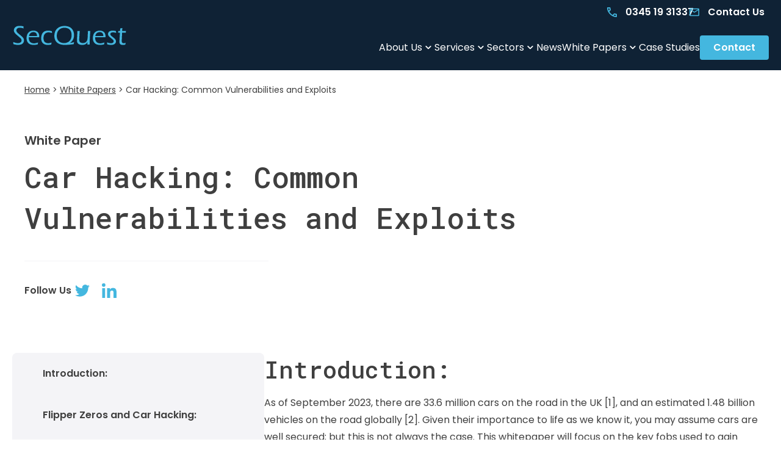

--- FILE ---
content_type: text/html; charset=UTF-8
request_url: https://www.secquest.co.uk/white-papers/car-hacking
body_size: 28040
content:
<!DOCTYPE html>

<html lang="en-GB" prefix="og: https://ogp.me/ns#">
    <head>
		<!-- Google tag (gtag.js) -->
<script async src="https://www.googletagmanager.com/gtag/js?id=G-5XHS85YE7D"></script>
<script>
  window.dataLayer = window.dataLayer || [];
  function gtag(){dataLayer.push(arguments);}
  gtag('js', new Date());

  gtag('config', 'G-5XHS85YE7D');
</script>
        <meta charset="utf-8">
        <meta name="viewport" content="width=device-width, initial-scale=1.0">

        <script id="cookieyes" type="text/javascript" src="https://cdn-cookieyes.com/client_data/0957f5b233b267c9a25cd6b7/script.js"></script>
<!-- Search Engine Optimization by Rank Math - https://rankmath.com/ -->
<title>Car Hacking: Common Vulnerabilities and Exploits - SecQuest</title>
<meta name="description" content="As of September 2023, there are 33.6 million cars on the road in the UK , and an estimated 1.48 billion vehicles on the road globally . Given their importance"/>
<meta name="robots" content="follow, index, max-snippet:-1, max-video-preview:-1, max-image-preview:large"/>
<link rel="canonical" href="https://www.secquest.co.uk/white-papers/car-hacking" />
<meta property="og:locale" content="en_GB" />
<meta property="og:type" content="article" />
<meta property="og:title" content="Car Hacking: Common Vulnerabilities and Exploits - SecQuest" />
<meta property="og:description" content="As of September 2023, there are 33.6 million cars on the road in the UK , and an estimated 1.48 billion vehicles on the road globally . Given their importance" />
<meta property="og:url" content="https://www.secquest.co.uk/white-papers/car-hacking" />
<meta property="og:site_name" content="SecQuest" />
<meta property="og:updated_time" content="2024-09-20T10:56:10+01:00" />
<meta property="og:image" content="https://www.secquest.co.uk/wp-content/uploads/2024/04/car_1.png" />
<meta property="og:image:secure_url" content="https://www.secquest.co.uk/wp-content/uploads/2024/04/car_1.png" />
<meta property="og:image:width" content="600" />
<meta property="og:image:height" content="570" />
<meta property="og:image:alt" content="car hacking" />
<meta property="og:image:type" content="image/png" />
<meta name="twitter:card" content="summary_large_image" />
<meta name="twitter:title" content="Car Hacking: Common Vulnerabilities and Exploits - SecQuest" />
<meta name="twitter:description" content="As of September 2023, there are 33.6 million cars on the road in the UK , and an estimated 1.48 billion vehicles on the road globally . Given their importance" />
<meta name="twitter:image" content="https://www.secquest.co.uk/wp-content/uploads/2024/04/car_1.png" />
<script type="application/ld+json" class="rank-math-schema">{"@context":"https://schema.org","@graph":[{"@type":"BreadcrumbList","@id":"https://www.secquest.co.uk/white-papers/car-hacking#breadcrumb","itemListElement":[{"@type":"ListItem","position":"1","item":{"@id":"https://www.secquest.co.uk","name":"Home"}},{"@type":"ListItem","position":"2","item":{"@id":"https://www.secquest.co.uk/white-papers","name":"White Papers"}},{"@type":"ListItem","position":"3","item":{"@id":"https://www.secquest.co.uk/white-papers/car-hacking","name":"Car Hacking: Common Vulnerabilities and Exploits"}}]}]}</script>
<!-- /Rank Math WordPress SEO plugin -->

<link rel='dns-prefetch' href='//www.google.com' />
<style>
    .raptor-green-hosting-badge {
        --r-ghb-primary: #34a12e;
        --r-ghb-text: var( --c-black );
        --r-ghb-bc-primary: #ff004a;

        display: flex;
        gap: 16px;
    }

    .raptor-green-hosting-badge span {
        display: block;
    }
    
    .raptor-green-hosting-badge span:last-of-type {
        margin-bottom: 8px;
        padding-bottom: 6px;

        border-bottom: 2px solid var( --r-ghb-primary );
    }
</style>
    		<!-- This site uses the Google Analytics by MonsterInsights plugin v9.11.1 - Using Analytics tracking - https://www.monsterinsights.com/ -->
							<script src="//www.googletagmanager.com/gtag/js?id=G-E5Z37RFTR0"  data-cfasync="false" data-wpfc-render="false" type="text/javascript" async></script>
			<script data-cfasync="false" data-wpfc-render="false" type="text/javascript">
				var mi_version = '9.11.1';
				var mi_track_user = true;
				var mi_no_track_reason = '';
								var MonsterInsightsDefaultLocations = {"page_location":"https:\/\/www.secquest.co.uk\/white-papers\/car-hacking\/"};
								if ( typeof MonsterInsightsPrivacyGuardFilter === 'function' ) {
					var MonsterInsightsLocations = (typeof MonsterInsightsExcludeQuery === 'object') ? MonsterInsightsPrivacyGuardFilter( MonsterInsightsExcludeQuery ) : MonsterInsightsPrivacyGuardFilter( MonsterInsightsDefaultLocations );
				} else {
					var MonsterInsightsLocations = (typeof MonsterInsightsExcludeQuery === 'object') ? MonsterInsightsExcludeQuery : MonsterInsightsDefaultLocations;
				}

								var disableStrs = [
										'ga-disable-G-E5Z37RFTR0',
									];

				/* Function to detect opted out users */
				function __gtagTrackerIsOptedOut() {
					for (var index = 0; index < disableStrs.length; index++) {
						if (document.cookie.indexOf(disableStrs[index] + '=true') > -1) {
							return true;
						}
					}

					return false;
				}

				/* Disable tracking if the opt-out cookie exists. */
				if (__gtagTrackerIsOptedOut()) {
					for (var index = 0; index < disableStrs.length; index++) {
						window[disableStrs[index]] = true;
					}
				}

				/* Opt-out function */
				function __gtagTrackerOptout() {
					for (var index = 0; index < disableStrs.length; index++) {
						document.cookie = disableStrs[index] + '=true; expires=Thu, 31 Dec 2099 23:59:59 UTC; path=/';
						window[disableStrs[index]] = true;
					}
				}

				if ('undefined' === typeof gaOptout) {
					function gaOptout() {
						__gtagTrackerOptout();
					}
				}
								window.dataLayer = window.dataLayer || [];

				window.MonsterInsightsDualTracker = {
					helpers: {},
					trackers: {},
				};
				if (mi_track_user) {
					function __gtagDataLayer() {
						dataLayer.push(arguments);
					}

					function __gtagTracker(type, name, parameters) {
						if (!parameters) {
							parameters = {};
						}

						if (parameters.send_to) {
							__gtagDataLayer.apply(null, arguments);
							return;
						}

						if (type === 'event') {
														parameters.send_to = monsterinsights_frontend.v4_id;
							var hookName = name;
							if (typeof parameters['event_category'] !== 'undefined') {
								hookName = parameters['event_category'] + ':' + name;
							}

							if (typeof MonsterInsightsDualTracker.trackers[hookName] !== 'undefined') {
								MonsterInsightsDualTracker.trackers[hookName](parameters);
							} else {
								__gtagDataLayer('event', name, parameters);
							}
							
						} else {
							__gtagDataLayer.apply(null, arguments);
						}
					}

					__gtagTracker('js', new Date());
					__gtagTracker('set', {
						'developer_id.dZGIzZG': true,
											});
					if ( MonsterInsightsLocations.page_location ) {
						__gtagTracker('set', MonsterInsightsLocations);
					}
										__gtagTracker('config', 'G-E5Z37RFTR0', {"forceSSL":"true","link_attribution":"true"} );
										window.gtag = __gtagTracker;										(function () {
						/* https://developers.google.com/analytics/devguides/collection/analyticsjs/ */
						/* ga and __gaTracker compatibility shim. */
						var noopfn = function () {
							return null;
						};
						var newtracker = function () {
							return new Tracker();
						};
						var Tracker = function () {
							return null;
						};
						var p = Tracker.prototype;
						p.get = noopfn;
						p.set = noopfn;
						p.send = function () {
							var args = Array.prototype.slice.call(arguments);
							args.unshift('send');
							__gaTracker.apply(null, args);
						};
						var __gaTracker = function () {
							var len = arguments.length;
							if (len === 0) {
								return;
							}
							var f = arguments[len - 1];
							if (typeof f !== 'object' || f === null || typeof f.hitCallback !== 'function') {
								if ('send' === arguments[0]) {
									var hitConverted, hitObject = false, action;
									if ('event' === arguments[1]) {
										if ('undefined' !== typeof arguments[3]) {
											hitObject = {
												'eventAction': arguments[3],
												'eventCategory': arguments[2],
												'eventLabel': arguments[4],
												'value': arguments[5] ? arguments[5] : 1,
											}
										}
									}
									if ('pageview' === arguments[1]) {
										if ('undefined' !== typeof arguments[2]) {
											hitObject = {
												'eventAction': 'page_view',
												'page_path': arguments[2],
											}
										}
									}
									if (typeof arguments[2] === 'object') {
										hitObject = arguments[2];
									}
									if (typeof arguments[5] === 'object') {
										Object.assign(hitObject, arguments[5]);
									}
									if ('undefined' !== typeof arguments[1].hitType) {
										hitObject = arguments[1];
										if ('pageview' === hitObject.hitType) {
											hitObject.eventAction = 'page_view';
										}
									}
									if (hitObject) {
										action = 'timing' === arguments[1].hitType ? 'timing_complete' : hitObject.eventAction;
										hitConverted = mapArgs(hitObject);
										__gtagTracker('event', action, hitConverted);
									}
								}
								return;
							}

							function mapArgs(args) {
								var arg, hit = {};
								var gaMap = {
									'eventCategory': 'event_category',
									'eventAction': 'event_action',
									'eventLabel': 'event_label',
									'eventValue': 'event_value',
									'nonInteraction': 'non_interaction',
									'timingCategory': 'event_category',
									'timingVar': 'name',
									'timingValue': 'value',
									'timingLabel': 'event_label',
									'page': 'page_path',
									'location': 'page_location',
									'title': 'page_title',
									'referrer' : 'page_referrer',
								};
								for (arg in args) {
																		if (!(!args.hasOwnProperty(arg) || !gaMap.hasOwnProperty(arg))) {
										hit[gaMap[arg]] = args[arg];
									} else {
										hit[arg] = args[arg];
									}
								}
								return hit;
							}

							try {
								f.hitCallback();
							} catch (ex) {
							}
						};
						__gaTracker.create = newtracker;
						__gaTracker.getByName = newtracker;
						__gaTracker.getAll = function () {
							return [];
						};
						__gaTracker.remove = noopfn;
						__gaTracker.loaded = true;
						window['__gaTracker'] = __gaTracker;
					})();
									} else {
										console.log("");
					(function () {
						function __gtagTracker() {
							return null;
						}

						window['__gtagTracker'] = __gtagTracker;
						window['gtag'] = __gtagTracker;
					})();
									}
			</script>
							<!-- / Google Analytics by MonsterInsights -->
		<style id='rank-math-toc-block-style-inline-css' type='text/css'>
.wp-block-rank-math-toc-block nav ol{counter-reset:item}.wp-block-rank-math-toc-block nav ol li{display:block}.wp-block-rank-math-toc-block nav ol li:before{content:counters(item, ".") ". ";counter-increment:item}

</style>
<style id='rank-math-rich-snippet-style-inline-css' type='text/css'>
/*!
* Plugin:  Rank Math
* URL: https://rankmath.com/wordpress/plugin/seo-suite/
* Name:  rank-math-review-snippet.css
*/@-webkit-keyframes spin{0%{-webkit-transform:rotate(0deg)}100%{-webkit-transform:rotate(-360deg)}}@keyframes spin{0%{-webkit-transform:rotate(0deg)}100%{-webkit-transform:rotate(-360deg)}}@keyframes bounce{from{-webkit-transform:translateY(0px);transform:translateY(0px)}to{-webkit-transform:translateY(-5px);transform:translateY(-5px)}}@-webkit-keyframes bounce{from{-webkit-transform:translateY(0px);transform:translateY(0px)}to{-webkit-transform:translateY(-5px);transform:translateY(-5px)}}@-webkit-keyframes loading{0%{background-size:20% 50% ,20% 50% ,20% 50%}20%{background-size:20% 20% ,20% 50% ,20% 50%}40%{background-size:20% 100%,20% 20% ,20% 50%}60%{background-size:20% 50% ,20% 100%,20% 20%}80%{background-size:20% 50% ,20% 50% ,20% 100%}100%{background-size:20% 50% ,20% 50% ,20% 50%}}@keyframes loading{0%{background-size:20% 50% ,20% 50% ,20% 50%}20%{background-size:20% 20% ,20% 50% ,20% 50%}40%{background-size:20% 100%,20% 20% ,20% 50%}60%{background-size:20% 50% ,20% 100%,20% 20%}80%{background-size:20% 50% ,20% 50% ,20% 100%}100%{background-size:20% 50% ,20% 50% ,20% 50%}}:root{--rankmath-wp-adminbar-height: 0}#rank-math-rich-snippet-wrapper{overflow:hidden}#rank-math-rich-snippet-wrapper h5.rank-math-title{display:block;font-size:18px;line-height:1.4}#rank-math-rich-snippet-wrapper .rank-math-review-image{float:right;max-width:40%;margin-left:15px}#rank-math-rich-snippet-wrapper .rank-math-review-data{margin-bottom:15px}#rank-math-rich-snippet-wrapper .rank-math-total-wrapper{width:100%;padding:0 0 20px 0;float:left;clear:both;position:relative;-webkit-box-sizing:border-box;box-sizing:border-box}#rank-math-rich-snippet-wrapper .rank-math-total-wrapper .rank-math-total{border:0;display:block;margin:0;width:auto;float:left;text-align:left;padding:0;font-size:24px;line-height:1;font-weight:700;-webkit-box-sizing:border-box;box-sizing:border-box;overflow:hidden}#rank-math-rich-snippet-wrapper .rank-math-total-wrapper .rank-math-review-star{float:left;margin-left:15px;margin-top:5px;position:relative;z-index:99;line-height:1}#rank-math-rich-snippet-wrapper .rank-math-total-wrapper .rank-math-review-star .rank-math-review-result-wrapper{display:inline-block;white-space:nowrap;position:relative;color:#e7e7e7}#rank-math-rich-snippet-wrapper .rank-math-total-wrapper .rank-math-review-star .rank-math-review-result-wrapper .rank-math-review-result{position:absolute;top:0;left:0;overflow:hidden;white-space:nowrap;color:#ffbe01}#rank-math-rich-snippet-wrapper .rank-math-total-wrapper .rank-math-review-star .rank-math-review-result-wrapper i{font-size:18px;-webkit-text-stroke-width:1px;font-style:normal;padding:0 2px;line-height:inherit}#rank-math-rich-snippet-wrapper .rank-math-total-wrapper .rank-math-review-star .rank-math-review-result-wrapper i:before{content:"\2605"}body.rtl #rank-math-rich-snippet-wrapper .rank-math-review-image{float:left;margin-left:0;margin-right:15px}body.rtl #rank-math-rich-snippet-wrapper .rank-math-total-wrapper .rank-math-total{float:right}body.rtl #rank-math-rich-snippet-wrapper .rank-math-total-wrapper .rank-math-review-star{float:right;margin-left:0;margin-right:15px}body.rtl #rank-math-rich-snippet-wrapper .rank-math-total-wrapper .rank-math-review-star .rank-math-review-result{left:auto;right:0}@media screen and (max-width: 480px){#rank-math-rich-snippet-wrapper .rank-math-review-image{display:block;max-width:100%;width:100%;text-align:center;margin-right:0}#rank-math-rich-snippet-wrapper .rank-math-review-data{clear:both}}.clear{clear:both}

</style>
<style id='classic-theme-styles-inline-css' type='text/css'>
/*! This file is auto-generated */
.wp-block-button__link{color:#fff;background-color:#32373c;border-radius:9999px;box-shadow:none;text-decoration:none;padding:calc(.667em + 2px) calc(1.333em + 2px);font-size:1.125em}.wp-block-file__button{background:#32373c;color:#fff;text-decoration:none}
</style>
<style id='global-styles-inline-css' type='text/css'>
:root{--wp--preset--aspect-ratio--square: 1;--wp--preset--aspect-ratio--4-3: 4/3;--wp--preset--aspect-ratio--3-4: 3/4;--wp--preset--aspect-ratio--3-2: 3/2;--wp--preset--aspect-ratio--2-3: 2/3;--wp--preset--aspect-ratio--16-9: 16/9;--wp--preset--aspect-ratio--9-16: 9/16;--wp--preset--color--black: #000000;--wp--preset--color--cyan-bluish-gray: #abb8c3;--wp--preset--color--white: #ffffff;--wp--preset--color--pale-pink: #f78da7;--wp--preset--color--vivid-red: #cf2e2e;--wp--preset--color--luminous-vivid-orange: #ff6900;--wp--preset--color--luminous-vivid-amber: #fcb900;--wp--preset--color--light-green-cyan: #7bdcb5;--wp--preset--color--vivid-green-cyan: #00d084;--wp--preset--color--pale-cyan-blue: #8ed1fc;--wp--preset--color--vivid-cyan-blue: #0693e3;--wp--preset--color--vivid-purple: #9b51e0;--wp--preset--gradient--vivid-cyan-blue-to-vivid-purple: linear-gradient(135deg,rgba(6,147,227,1) 0%,rgb(155,81,224) 100%);--wp--preset--gradient--light-green-cyan-to-vivid-green-cyan: linear-gradient(135deg,rgb(122,220,180) 0%,rgb(0,208,130) 100%);--wp--preset--gradient--luminous-vivid-amber-to-luminous-vivid-orange: linear-gradient(135deg,rgba(252,185,0,1) 0%,rgba(255,105,0,1) 100%);--wp--preset--gradient--luminous-vivid-orange-to-vivid-red: linear-gradient(135deg,rgba(255,105,0,1) 0%,rgb(207,46,46) 100%);--wp--preset--gradient--very-light-gray-to-cyan-bluish-gray: linear-gradient(135deg,rgb(238,238,238) 0%,rgb(169,184,195) 100%);--wp--preset--gradient--cool-to-warm-spectrum: linear-gradient(135deg,rgb(74,234,220) 0%,rgb(151,120,209) 20%,rgb(207,42,186) 40%,rgb(238,44,130) 60%,rgb(251,105,98) 80%,rgb(254,248,76) 100%);--wp--preset--gradient--blush-light-purple: linear-gradient(135deg,rgb(255,206,236) 0%,rgb(152,150,240) 100%);--wp--preset--gradient--blush-bordeaux: linear-gradient(135deg,rgb(254,205,165) 0%,rgb(254,45,45) 50%,rgb(107,0,62) 100%);--wp--preset--gradient--luminous-dusk: linear-gradient(135deg,rgb(255,203,112) 0%,rgb(199,81,192) 50%,rgb(65,88,208) 100%);--wp--preset--gradient--pale-ocean: linear-gradient(135deg,rgb(255,245,203) 0%,rgb(182,227,212) 50%,rgb(51,167,181) 100%);--wp--preset--gradient--electric-grass: linear-gradient(135deg,rgb(202,248,128) 0%,rgb(113,206,126) 100%);--wp--preset--gradient--midnight: linear-gradient(135deg,rgb(2,3,129) 0%,rgb(40,116,252) 100%);--wp--preset--font-size--small: 13px;--wp--preset--font-size--medium: 20px;--wp--preset--font-size--large: 36px;--wp--preset--font-size--x-large: 42px;--wp--preset--spacing--20: 0.44rem;--wp--preset--spacing--30: 0.67rem;--wp--preset--spacing--40: 1rem;--wp--preset--spacing--50: 1.5rem;--wp--preset--spacing--60: 2.25rem;--wp--preset--spacing--70: 3.38rem;--wp--preset--spacing--80: 5.06rem;--wp--preset--shadow--natural: 6px 6px 9px rgba(0, 0, 0, 0.2);--wp--preset--shadow--deep: 12px 12px 50px rgba(0, 0, 0, 0.4);--wp--preset--shadow--sharp: 6px 6px 0px rgba(0, 0, 0, 0.2);--wp--preset--shadow--outlined: 6px 6px 0px -3px rgba(255, 255, 255, 1), 6px 6px rgba(0, 0, 0, 1);--wp--preset--shadow--crisp: 6px 6px 0px rgba(0, 0, 0, 1);}:where(.is-layout-flex){gap: 0.5em;}:where(.is-layout-grid){gap: 0.5em;}body .is-layout-flex{display: flex;}.is-layout-flex{flex-wrap: wrap;align-items: center;}.is-layout-flex > :is(*, div){margin: 0;}body .is-layout-grid{display: grid;}.is-layout-grid > :is(*, div){margin: 0;}:where(.wp-block-columns.is-layout-flex){gap: 2em;}:where(.wp-block-columns.is-layout-grid){gap: 2em;}:where(.wp-block-post-template.is-layout-flex){gap: 1.25em;}:where(.wp-block-post-template.is-layout-grid){gap: 1.25em;}.has-black-color{color: var(--wp--preset--color--black) !important;}.has-cyan-bluish-gray-color{color: var(--wp--preset--color--cyan-bluish-gray) !important;}.has-white-color{color: var(--wp--preset--color--white) !important;}.has-pale-pink-color{color: var(--wp--preset--color--pale-pink) !important;}.has-vivid-red-color{color: var(--wp--preset--color--vivid-red) !important;}.has-luminous-vivid-orange-color{color: var(--wp--preset--color--luminous-vivid-orange) !important;}.has-luminous-vivid-amber-color{color: var(--wp--preset--color--luminous-vivid-amber) !important;}.has-light-green-cyan-color{color: var(--wp--preset--color--light-green-cyan) !important;}.has-vivid-green-cyan-color{color: var(--wp--preset--color--vivid-green-cyan) !important;}.has-pale-cyan-blue-color{color: var(--wp--preset--color--pale-cyan-blue) !important;}.has-vivid-cyan-blue-color{color: var(--wp--preset--color--vivid-cyan-blue) !important;}.has-vivid-purple-color{color: var(--wp--preset--color--vivid-purple) !important;}.has-black-background-color{background-color: var(--wp--preset--color--black) !important;}.has-cyan-bluish-gray-background-color{background-color: var(--wp--preset--color--cyan-bluish-gray) !important;}.has-white-background-color{background-color: var(--wp--preset--color--white) !important;}.has-pale-pink-background-color{background-color: var(--wp--preset--color--pale-pink) !important;}.has-vivid-red-background-color{background-color: var(--wp--preset--color--vivid-red) !important;}.has-luminous-vivid-orange-background-color{background-color: var(--wp--preset--color--luminous-vivid-orange) !important;}.has-luminous-vivid-amber-background-color{background-color: var(--wp--preset--color--luminous-vivid-amber) !important;}.has-light-green-cyan-background-color{background-color: var(--wp--preset--color--light-green-cyan) !important;}.has-vivid-green-cyan-background-color{background-color: var(--wp--preset--color--vivid-green-cyan) !important;}.has-pale-cyan-blue-background-color{background-color: var(--wp--preset--color--pale-cyan-blue) !important;}.has-vivid-cyan-blue-background-color{background-color: var(--wp--preset--color--vivid-cyan-blue) !important;}.has-vivid-purple-background-color{background-color: var(--wp--preset--color--vivid-purple) !important;}.has-black-border-color{border-color: var(--wp--preset--color--black) !important;}.has-cyan-bluish-gray-border-color{border-color: var(--wp--preset--color--cyan-bluish-gray) !important;}.has-white-border-color{border-color: var(--wp--preset--color--white) !important;}.has-pale-pink-border-color{border-color: var(--wp--preset--color--pale-pink) !important;}.has-vivid-red-border-color{border-color: var(--wp--preset--color--vivid-red) !important;}.has-luminous-vivid-orange-border-color{border-color: var(--wp--preset--color--luminous-vivid-orange) !important;}.has-luminous-vivid-amber-border-color{border-color: var(--wp--preset--color--luminous-vivid-amber) !important;}.has-light-green-cyan-border-color{border-color: var(--wp--preset--color--light-green-cyan) !important;}.has-vivid-green-cyan-border-color{border-color: var(--wp--preset--color--vivid-green-cyan) !important;}.has-pale-cyan-blue-border-color{border-color: var(--wp--preset--color--pale-cyan-blue) !important;}.has-vivid-cyan-blue-border-color{border-color: var(--wp--preset--color--vivid-cyan-blue) !important;}.has-vivid-purple-border-color{border-color: var(--wp--preset--color--vivid-purple) !important;}.has-vivid-cyan-blue-to-vivid-purple-gradient-background{background: var(--wp--preset--gradient--vivid-cyan-blue-to-vivid-purple) !important;}.has-light-green-cyan-to-vivid-green-cyan-gradient-background{background: var(--wp--preset--gradient--light-green-cyan-to-vivid-green-cyan) !important;}.has-luminous-vivid-amber-to-luminous-vivid-orange-gradient-background{background: var(--wp--preset--gradient--luminous-vivid-amber-to-luminous-vivid-orange) !important;}.has-luminous-vivid-orange-to-vivid-red-gradient-background{background: var(--wp--preset--gradient--luminous-vivid-orange-to-vivid-red) !important;}.has-very-light-gray-to-cyan-bluish-gray-gradient-background{background: var(--wp--preset--gradient--very-light-gray-to-cyan-bluish-gray) !important;}.has-cool-to-warm-spectrum-gradient-background{background: var(--wp--preset--gradient--cool-to-warm-spectrum) !important;}.has-blush-light-purple-gradient-background{background: var(--wp--preset--gradient--blush-light-purple) !important;}.has-blush-bordeaux-gradient-background{background: var(--wp--preset--gradient--blush-bordeaux) !important;}.has-luminous-dusk-gradient-background{background: var(--wp--preset--gradient--luminous-dusk) !important;}.has-pale-ocean-gradient-background{background: var(--wp--preset--gradient--pale-ocean) !important;}.has-electric-grass-gradient-background{background: var(--wp--preset--gradient--electric-grass) !important;}.has-midnight-gradient-background{background: var(--wp--preset--gradient--midnight) !important;}.has-small-font-size{font-size: var(--wp--preset--font-size--small) !important;}.has-medium-font-size{font-size: var(--wp--preset--font-size--medium) !important;}.has-large-font-size{font-size: var(--wp--preset--font-size--large) !important;}.has-x-large-font-size{font-size: var(--wp--preset--font-size--x-large) !important;}
:where(.wp-block-post-template.is-layout-flex){gap: 1.25em;}:where(.wp-block-post-template.is-layout-grid){gap: 1.25em;}
:where(.wp-block-columns.is-layout-flex){gap: 2em;}:where(.wp-block-columns.is-layout-grid){gap: 2em;}
:root :where(.wp-block-pullquote){font-size: 1.5em;line-height: 1.6;}
</style>
<link rel='stylesheet' id='raptor-style-css' href='https://www.secquest.co.uk/wp-content/themes/raptor-frontend/assets/css/frontend.css?ver=1.4.10' type='text/css' media='all' />
<script type="text/javascript" src="https://www.secquest.co.uk/wp-content/plugins/google-analytics-for-wordpress/assets/js/frontend-gtag.min.js?ver=9.11.1" id="monsterinsights-frontend-script-js" async="async" data-wp-strategy="async"></script>
<script data-cfasync="false" data-wpfc-render="false" type="text/javascript" id='monsterinsights-frontend-script-js-extra'>/* <![CDATA[ */
var monsterinsights_frontend = {"js_events_tracking":"true","download_extensions":"doc,pdf,ppt,zip,xls,docx,pptx,xlsx","inbound_paths":"[{\"path\":\"\\\/go\\\/\",\"label\":\"affiliate\"},{\"path\":\"\\\/recommend\\\/\",\"label\":\"affiliate\"}]","home_url":"https:\/\/www.secquest.co.uk","hash_tracking":"false","v4_id":"G-E5Z37RFTR0"};/* ]]> */
</script>
<link rel="https://api.w.org/" href="https://www.secquest.co.uk/wp-json/" /><link rel="alternate" title="JSON" type="application/json" href="https://www.secquest.co.uk/wp-json/wp/v2/white_paper/437" /><link rel='shortlink' href='https://www.secquest.co.uk/?p=437' />
<link rel="alternate" title="oEmbed (JSON)" type="application/json+oembed" href="https://www.secquest.co.uk/wp-json/oembed/1.0/embed?url=https%3A%2F%2Fwww.secquest.co.uk%2Fwhite-papers%2Fcar-hacking" />
<link rel="alternate" title="oEmbed (XML)" type="text/xml+oembed" href="https://www.secquest.co.uk/wp-json/oembed/1.0/embed?url=https%3A%2F%2Fwww.secquest.co.uk%2Fwhite-papers%2Fcar-hacking&#038;format=xml" />
    <style id="raptor-global-colors">
        :root {
            --c-primary: #44b7df;--c-primary-rgb: 68, 183, 223;--c-secondary: #0F2235;--c-secondary-rgb: 15, 34, 53;--c-white: #ffffff;--c-white-rgb: 255, 255, 255;--c-l-grey: #F4F4F7;--c-l-grey-rgb: 244, 244, 247;--c-d-grey: #3f3f3f;--c-d-grey-rgb: 63, 63, 63;--c-black: #000000;--c-black-rgb: 0, 0, 0;        }
    </style>
    <!-- Stream WordPress user activity plugin v4.1.1 -->
<link rel="preconnect" href="https://fonts.gstatic.com" crossorigin=""><link rel="preload" href="https://fonts.googleapis.com/css2?family=Poppins:wght@400;600&#038;family=Roboto+Mono:wght@500&#038;display=swap" as="style"><link rel="stylesheet" href="https://fonts.googleapis.com/css2?family=Poppins:wght@400;600&#038;family=Roboto+Mono:wght@500&#038;display=swap" media="print" onload="this.media=&#039;all&#039;"><noscript><link rel="stylesheet" href="https://fonts.googleapis.com/css2?family=Poppins:wght@400;600&#038;family=Roboto+Mono:wght@500&#038;display=swap"></noscript><!-- Google Tag Manager -->
<script>(function(w,d,s,l,i){w[l]=w[l]||[];w[l].push({'gtm.start':
new Date().getTime(),event:'gtm.js'});var f=d.getElementsByTagName(s)[0],
j=d.createElement(s),dl=l!='dataLayer'?'&l='+l:'';j.async=true;j.src=
'https://www.googletagmanager.com/gtm.js?id='+i+dl;f.parentNode.insertBefore(j,f);
})(window,document,'script','dataLayer','GTM-WKJXVPZZ');</script>
<!-- End Google Tag Manager -->

<meta name="google-site-verification" content="b8KJXpEEgot4yhIoMnf6QP2cWPU-NgFg8zmiqL4pX9M" /><meta name="theme-color" content="#44b7df"><link rel="icon" href="https://www.secquest.co.uk/wp-content/uploads/2023/12/apple-touch-icon-150x150.png" sizes="32x32" />
<link rel="icon" href="https://www.secquest.co.uk/wp-content/uploads/2023/12/apple-touch-icon.png" sizes="192x192" />
<link rel="apple-touch-icon" href="https://www.secquest.co.uk/wp-content/uploads/2023/12/apple-touch-icon.png" />
<meta name="msapplication-TileImage" content="https://www.secquest.co.uk/wp-content/uploads/2023/12/apple-touch-icon.png" />
		<style type="text/css" id="wp-custom-css">
			section.block--content-image-01 .content h3 {
    font-size: 24px;
}

.raptor-cookie-notice.is-visible {
	display: none;
}

#tiles-new .tile {
	box-shadow: 2px 2px 2px 2px grey;
}

#tiles-new .tiles {
	display: grid;
    grid-template-columns: repeat(3, 1fr);
}

#the-team ul {
    display: grid;
    grid-template-columns: repeat(2, 1fr);
}

#the-team img {
		height: 600px;
		width: 700px;
}

		</style>
		 
        <script>document.documentElement.classList.add('js');</script>
    </head>
    
    <body class="single-white_paper white_paper_id-437">
        <!-- Google Tag Manager (noscript) -->
<noscript><iframe src="https://www.googletagmanager.com/ns.html?id=GTM-WKJXVPZZ"
height="0" width="0" style="display:none;visibility:hidden"></iframe></noscript>
<!-- End Google Tag Manager (noscript) -->        <a class="skip-link button" href="#main-content">Skip to content</a>

        <div class="header-wrapper">
            <header class="site-header">
                <div class="site-header__row">
                    <div class="container">
                        <address class="contact-details">
    <a href="tel:03451931337">0345&nbsp;19&nbsp;31337</a>    <a href="/contact">Contact Us</a>
    <p class="address">SecQuest Information Security LTD,<br />
Millbrook Road East,<br />
Southampton,<br />
Hampshire,<br />
UK</p></address>                    </div>
                </div>
                <div class="site-header__row">
                    <div class="container">
                        <a href="https://www.secquest.co.uk" class="inline-logo-link" aria-label="SecQuest"><svg width="188" height="36" viewBox="0 0 188 36" fill="none" xmlns="http://www.w3.org/2000/svg">
<path d="M1.91933 32.3C1.87011 30.894 1.77168 29.6854 1.62402 28.6741C2.97126 29.332 4.38105 29.8526 5.83215 30.228C7.00382 30.5182 8.20585 30.6673 9.41275 30.672C10.4598 30.6822 11.4993 30.4939 12.4766 30.117C13.3367 29.8013 14.0825 29.2342 14.6175 28.4891C15.095 27.7938 15.3405 26.9649 15.3189 26.1211C15.3175 25.6287 15.23 25.1403 15.0605 24.6782C14.8754 24.1839 14.6138 23.7219 14.2853 23.3092C13.7226 22.6421 13.1052 22.0233 12.4397 21.4593L8.67448 18.2033L7.01338 16.7974C6.39816 16.2547 5.84446 15.7244 5.35228 15.2064C4.89703 14.7326 4.47752 14.2256 4.09722 13.6895C3.8041 13.2927 3.54479 12.8719 3.32204 12.4315C3.12284 12.0064 2.97416 11.5594 2.87908 11.0995C2.77723 10.6129 2.72773 10.1168 2.73143 9.61958C2.73025 8.36095 3.08893 7.12833 3.765 6.06768C4.52031 4.89828 5.59724 3.97307 6.86573 3.40376C8.24383 2.73778 10.0772 2.40479 12.3658 2.40479C14.3883 2.45939 16.4019 2.69465 18.3827 3.10777C18.4073 4.04507 18.5058 5.20437 18.678 6.58567C16.7167 5.84733 14.6449 5.44703 12.5504 5.4017C11.4583 5.36715 10.3727 5.58224 9.37584 6.03068C8.59491 6.37842 7.91986 6.92737 7.41943 7.62164C7.00153 8.20498 6.76986 8.90159 6.75499 9.61958C6.75064 10.4494 6.99498 11.2615 7.45634 11.9505C7.82671 12.5057 8.24681 13.0258 8.7114 13.5045C9.20358 14.0225 9.89263 14.6638 10.7785 15.4284L13.2887 17.5004C14.7406 18.709 15.8111 19.6463 16.5001 20.3123C17.0824 20.881 17.6135 21.5001 18.0874 22.1622C18.4825 22.731 18.7933 23.3541 19.0102 24.0122C19.238 24.7043 19.3503 25.4294 19.3425 26.1581C19.3479 27.29 19.0821 28.4066 18.5673 29.414C18.0803 30.3812 17.3563 31.2087 16.4632 31.819C15.4957 32.4547 14.4195 32.9063 13.2887 33.1509C12.0897 33.4239 10.8638 33.5604 9.63423 33.5579C8.58443 33.5584 7.53592 33.4842 6.49659 33.3359C4.95244 33.0781 3.42421 32.7322 1.91933 32.3Z" fill="#44B7DF"/>
<path d="M42.4137 29.5623C42.2415 30.3763 42.0692 31.4123 41.8969 32.6702C40.6942 32.9789 39.4738 33.2137 38.2425 33.3732C37.2136 33.497 36.1781 33.5588 35.1418 33.5582C33.4694 33.5795 31.8029 33.3551 30.1954 32.8922C28.7608 32.473 27.462 31.6817 26.4302 30.5983C25.4022 29.529 24.632 28.2381 24.1785 26.8244C23.7121 25.3781 23.4755 23.8674 23.4772 22.3475C23.4584 20.2463 23.8862 18.1652 24.7322 16.2427C25.5153 14.4182 26.827 12.8714 28.4974 11.8028C30.1708 10.7175 32.2995 10.1749 34.8834 10.1749C36.186 10.1713 37.4811 10.371 38.7224 10.7668C39.8568 11.1118 40.8939 11.7203 41.7493 12.5428C42.587 13.3782 43.2298 14.389 43.6319 15.5027C44.0855 16.734 44.3107 18.0381 44.2963 19.3506C44.2927 19.8719 44.2433 20.3919 44.1487 20.9046H27.3531C27.3038 21.7185 27.2792 22.3352 27.2792 22.7545C27.2645 24.2283 27.5931 25.6853 28.239 27.0094C28.8569 28.2802 29.8664 29.318 31.1182 29.9693C32.4661 30.6563 33.9622 30.9995 35.474 30.9683C37.3689 30.9683 39.6821 30.4996 42.4137 29.5623ZM27.5376 19.0546H40.6788C40.68 18.323 40.6182 17.5926 40.4942 16.8717C40.37 16.317 40.1713 15.7818 39.9036 15.2807C39.6235 14.7271 39.2342 14.2362 38.7593 13.8377C38.2485 13.4162 37.6586 13.1017 37.0244 12.9128C36.32 12.6893 35.5853 12.5769 34.8465 12.5798C34.0326 12.5802 33.2235 12.705 32.4471 12.9498C31.7363 13.1633 31.0636 13.4879 30.4538 13.9117C29.8869 14.3094 29.3882 14.7967 28.9773 15.3547C28.614 15.844 28.3162 16.3789 28.0913 16.9457C27.8555 17.6341 27.6705 18.339 27.5376 19.0546Z" fill="#44B7DF"/>
<path d="M64.4879 29.7103C64.4633 29.9569 64.3895 30.4009 64.2664 31.0422C64.1434 31.6835 64.0327 32.3125 63.9342 32.9292C62.914 33.1745 61.8779 33.3476 60.8335 33.4472C59.8491 33.5458 58.9755 33.5952 58.2126 33.5952C56.7353 33.5973 55.2664 33.3727 53.8569 32.9292C52.5058 32.5078 51.2782 31.7615 50.2809 30.7555C49.2836 29.7494 48.547 28.5142 48.1353 27.1573C47.661 25.6748 47.4243 24.1263 47.4339 22.5695C47.4206 20.4557 47.8089 18.3588 48.5782 16.3906C49.2843 14.5345 50.5485 12.9442 52.1958 11.8398C53.8446 10.7298 56.084 10.1748 58.914 10.1748C60.9736 10.177 63.023 10.4634 65.0047 11.0258C65.1031 12.2837 65.1893 13.3197 65.2631 14.1337C64.1388 13.7649 62.9921 13.4683 61.8302 13.2457C61.0259 13.1019 60.2108 13.0276 59.3939 13.0237C58.2 13.0019 57.0157 13.2418 55.924 13.7267C54.9108 14.1853 54.0147 14.8685 53.3032 15.7247C52.5642 16.6335 52.0348 17.6947 51.7528 18.8326C51.4336 20.0272 51.2723 21.2587 51.2729 22.4955C51.2494 23.9751 51.5126 25.4453 52.0481 26.8243C52.5666 28.0916 53.5232 29.1293 54.7428 29.7473C56.078 30.4327 57.5618 30.7759 59.0617 30.7462C60.914 30.6936 62.746 30.3438 64.4879 29.7103Z" fill="#44B7DF"/>
<path d="M101.401 28.9702C101.228 29.6115 101.019 30.7338 100.773 32.3371C97.8939 32.7564 95.1254 33.0648 92.4677 33.2621C89.8099 33.4594 87.6197 33.5581 85.8971 33.5581C83.6035 33.5695 81.3189 33.2708 79.105 32.6701C77.0392 32.1208 75.1303 31.0944 73.5311 29.6732C72.005 28.3367 70.8267 26.6477 70.0981 24.7523C69.3784 22.8369 69.0155 20.8053 69.0276 18.7585C69.0181 16.5127 69.4055 14.283 70.172 12.1727C70.8845 10.1627 72.0608 8.34982 73.6049 6.88183C75.1558 5.42371 76.9906 4.30262 78.9943 3.58892C83.1953 2.14188 87.7475 2.07707 91.9878 3.40393C93.8762 3.99199 95.6059 5.00434 97.0449 6.36385C98.4661 7.73079 99.5635 9.39965 100.256 11.2477C100.994 13.1722 101.37 15.217 101.364 17.2785C101.361 18.3198 101.275 19.3591 101.105 20.3865C100.954 21.3305 100.72 22.2592 100.404 23.1614C100.106 24.012 99.7224 24.8301 99.2597 25.6033C98.8398 26.32 98.3448 26.9898 97.7832 27.6013C97.3109 28.115 96.8053 28.5971 96.2697 29.0442C95.7776 29.4389 95.1623 29.8829 94.4241 30.3762L96.9342 30.0802L98.8537 29.6732L101.401 28.9702ZM85.7125 5.40187C84.0662 5.39549 82.4308 5.67077 80.8768 6.21585C79.3415 6.75685 77.943 7.62823 76.7795 8.76878C75.5466 9.98716 74.6007 11.4661 74.0109 13.0977C73.3527 14.8222 73.0149 16.653 73.0143 18.4995C73.0027 20.078 73.2267 21.6493 73.6787 23.1614C74.1442 24.6299 74.9398 25.9717 76.0043 27.0833C77.107 28.2628 78.4733 29.1632 79.9909 29.7102C81.5613 30.2978 83.2241 30.5986 84.9004 30.5982C86.6252 30.6043 88.3375 30.3037 89.9575 29.7102C91.5105 29.1517 92.913 28.2399 94.0549 27.0463C95.2032 25.8375 96.0616 24.3824 96.565 22.7914C97.1078 21.1061 97.3819 19.3455 97.3771 17.5745C97.3771 14.9599 96.8727 12.7153 95.8637 10.8407C94.9511 9.03515 93.4728 7.57944 91.6556 6.69684C89.7985 5.81806 87.766 5.37518 85.7125 5.40187Z" fill="#44B7DF"/>
<path d="M126.871 33.0772H123.18L123.291 28.8224C123.014 29.3465 122.706 29.8532 122.368 30.3393C122.088 30.7307 121.766 31.0905 121.408 31.4123C121.047 31.7491 120.651 32.0468 120.227 32.3003C119.781 32.5558 119.311 32.7664 118.824 32.9293C118.198 33.1392 117.556 33.3 116.905 33.4102C116.136 33.5377 115.358 33.5996 114.579 33.5952C113.012 33.6227 111.455 33.3333 110.002 32.7443C108.83 32.2751 107.827 31.4628 107.123 30.4133C106.458 29.402 106.126 28.0331 106.126 26.3064C106.126 26.0351 106.138 25.5911 106.163 24.9745C106.188 24.3578 106.237 23.5315 106.311 22.4955L106.68 15.1327L106.754 12.7648C106.778 12.2222 106.79 11.5315 106.79 10.6929H110.703C110.506 13.2581 110.309 16.0824 110.113 19.1656C109.916 22.2489 109.817 24.2098 109.817 25.0485C109.768 26.1204 109.983 27.1881 110.445 28.1564C110.921 28.9737 111.664 29.6011 112.549 29.9323C113.602 30.3671 114.732 30.5811 115.871 30.5613C116.944 30.5594 118.008 30.3587 119.009 29.9693C119.819 29.6639 120.56 29.1983 121.187 28.6004C121.867 27.8957 122.406 27.0667 122.774 26.1584C123.127 25.2423 123.363 24.2851 123.475 23.3095C123.574 22.4709 123.672 20.9663 123.771 18.7956C123.894 16.1564 123.98 13.4678 124.029 10.7299H127.942C127.745 13.3691 127.499 17.402 127.204 22.8285C127.031 25.7885 126.921 29.2047 126.871 33.0772Z" fill="#44B7DF"/>
<path d="M151.087 29.5623C150.914 30.3763 150.742 31.4123 150.57 32.6702C149.367 32.9789 148.147 33.2137 146.915 33.3732C145.886 33.497 144.851 33.5588 143.815 33.5582C142.142 33.5795 140.476 33.3551 138.868 32.8922C137.434 32.473 136.135 31.6817 135.103 30.5983C134.075 29.529 133.305 28.2381 132.851 26.8244C132.385 25.3781 132.148 23.8674 132.15 22.3475C132.131 20.2463 132.559 18.1652 133.405 16.2427C134.188 14.4182 135.5 12.8714 137.17 11.8028C138.844 10.7175 140.972 10.1749 143.556 10.1749C144.859 10.1713 146.154 10.371 147.395 10.7668C148.53 11.1118 149.567 11.7203 150.422 12.5428C151.259 13.3789 151.902 14.3895 152.305 15.5027C152.758 16.734 152.984 18.0381 152.969 19.3506C152.966 19.8719 152.916 20.3919 152.822 20.9046H136.063C136.014 21.7185 135.989 22.3352 135.989 22.7545C135.974 24.2283 136.303 25.6853 136.949 27.0094C137.567 28.2802 138.576 29.318 139.828 29.9693C141.176 30.6563 142.672 30.9995 144.184 30.9683C146.054 30.9683 148.355 30.4996 151.087 29.5623ZM136.21 19.0546H149.352C149.353 18.323 149.291 17.5926 149.167 16.8717C149.042 16.3172 148.844 15.782 148.576 15.2807C148.296 14.7271 147.907 14.2362 147.432 13.8377C146.921 13.4162 146.331 13.1017 145.697 12.9128C144.993 12.6893 144.258 12.5769 143.519 12.5798C142.705 12.5802 141.896 12.705 141.12 12.9498C140.409 13.1633 139.736 13.4879 139.127 13.9117C138.56 14.3099 138.062 14.7971 137.65 15.3547C137.287 15.844 136.989 16.3789 136.764 16.9457C136.528 17.6341 136.343 18.339 136.21 19.0546Z" fill="#44B7DF"/>
<path d="M155.737 32.6699L155.59 31.042C155.59 30.8693 155.528 30.302 155.405 29.34C157.373 30.2604 159.51 30.7642 161.681 30.82C162.547 30.8408 163.41 30.7028 164.228 30.413C164.857 30.1933 165.4 29.7786 165.778 29.229C166.11 28.7511 166.29 28.1836 166.295 27.6011C166.292 27.287 166.243 26.9752 166.147 26.6761C166.043 26.3602 165.894 26.0611 165.704 25.7881C165.46 25.4352 165.175 25.1123 164.855 24.8261L162.53 22.8652L159.835 20.6823C159.265 20.1793 158.746 19.6217 158.285 19.0173C157.879 18.5029 157.555 17.9288 157.325 17.3154C157.127 16.7571 157.027 16.1688 157.029 15.5764C157.041 14.5949 157.35 13.6402 157.915 12.8385C158.552 11.9312 159.455 11.2456 160.499 10.8775C161.764 10.4143 163.103 10.1886 164.449 10.2116C166.322 10.2295 168.188 10.4277 170.023 10.8035C170.072 11.9628 170.146 13.0111 170.244 13.9485C168.701 13.2987 167.046 12.9592 165.372 12.9495C164.56 12.9407 163.751 13.053 162.973 13.2825C162.336 13.4487 161.768 13.8111 161.348 14.3184C161.011 14.7514 160.829 15.2859 160.832 15.8354C160.834 16.1766 160.897 16.5147 161.016 16.8344C161.168 17.2113 161.38 17.5612 161.644 17.8703C161.978 18.2736 162.349 18.6452 162.751 18.9803L165.298 21.0523C166.212 21.7557 167.087 22.5091 167.919 23.3092C168.372 23.7751 168.78 24.283 169.137 24.8261C169.453 25.2944 169.702 25.8051 169.875 26.3431C170.025 26.8473 170.1 27.371 170.097 27.8971C170.097 28.932 169.775 29.9411 169.174 30.783C168.491 31.7321 167.539 32.4539 166.442 32.8549C165.149 33.3614 163.77 33.6127 162.382 33.5949L160.167 33.4839L157.989 33.1879L155.737 32.6699Z" fill="#44B7DF"/>
<path d="M185.933 30.1541C185.76 30.8694 185.588 31.8314 185.416 33.0401C184.638 33.2364 183.849 33.3847 183.053 33.484L181.392 33.558C180.313 33.6034 179.235 33.4401 178.218 33.0771C177.441 32.7712 176.79 32.2103 176.372 31.4861C175.909 30.5712 175.693 29.5508 175.745 28.5262C175.745 28.3535 175.757 28.0699 175.781 27.6752C175.806 27.2806 175.88 25.8499 176.003 23.3833L176.557 13.5046H173.604C173.653 12.888 173.702 12 173.751 10.8407H176.741C176.815 10.0267 176.889 8.62074 176.963 6.62279L180.469 5.88281C180.371 8.05342 180.309 9.70604 180.285 10.8407H186.412C186.339 11.778 186.289 12.666 186.265 13.5046H180.137L179.547 25.9363V26.8982C179.508 27.7165 179.634 28.5342 179.916 29.3032C180.133 29.8079 180.527 30.2158 181.023 30.4501C181.493 30.6881 182.01 30.8147 182.537 30.8201L183.718 30.7461C184.136 30.6475 184.874 30.4501 185.933 30.1541Z" fill="#44B7DF"/>
</svg>
</a>
                        <nav class="nav-primary"><ul id="nav-primary" class=""><li class="menu-item menu-item-id-48 has-children"><a href="https://www.secquest.co.uk/about-us">About Us</a>
<ul class="sub-menu"><li class="menu-item menu-item-id-597"><a href="https://www.secquest.co.uk/our-team">Meet The Team</a></li>
</ul>
</li>
<li class="menu-item menu-item-id-49 has-children"><a href="https://www.secquest.co.uk/cyber-security-services">Services</a>
<ul class="sub-menu"><li class="menu-item menu-item-id-818"><a href="https://www.secquest.co.uk/cyber-security-services">Cyber Security Services</a></li>
<li class="menu-item menu-item-id-829"><a href="https://www.secquest.co.uk/services/public-sector-penetration-testing">Public Sector Penetration Testing</a></li>
<li class="menu-item menu-item-id-445"><a href="https://www.secquest.co.uk/services/network-security-assessment">Network Security Assessment</a></li>
<li class="menu-item menu-item-id-51"><a href="https://www.secquest.co.uk/services/application-security-assessment">Application Security Assessment</a></li>
<li class="menu-item menu-item-id-50"><a href="https://www.secquest.co.uk/services/internal-network-infrastructure-assessment">Internal Network Infrastructure Assessment</a></li>
<li class="menu-item menu-item-id-520"><a href="https://www.secquest.co.uk/services/penetration-testing-as-a-service">Penetration Testing as a Service</a></li>
<li class="menu-item menu-item-id-617"><a href="https://www.secquest.co.uk/services/cloud-security-consulting-services">Cloud Security Consulting Services</a></li>
<li class="menu-item menu-item-id-861"><a href="https://www.secquest.co.uk/services/cyber-essentials-audits">Cyber Essentials and Cyber Essentials Plus Audits</a></li>
</ul>
</li>
<li class="menu-item menu-item-id-598 has-children"><a href="#sectors">Sectors</a>
<ul class="sub-menu"><li class="menu-item menu-item-id-599"><a href="https://www.secquest.co.uk/services/it-security-for-banks">IT Security for Banks</a></li>
<li class="menu-item menu-item-id-600"><a href="https://www.secquest.co.uk/services/it-support-for-financial-services">IT Support For Financial Services</a></li>
</ul>
</li>
<li class="menu-item menu-item-id-53"><a href="https://www.secquest.co.uk/news">News</a></li>
<li class="menu-item menu-item-id-54 has-children"><a href="/white-papers">White Papers</a>
<ul class="sub-menu"><li class="menu-item menu-item-id-218"><a href="https://www.secquest.co.uk/white-papers/exploring-common-vulnerabilities-in-self-driving-cars">Exploring Common Vulnerabilities in Self-Driving Cars</a></li>
<li class="menu-item menu-item-id-219"><a href="https://www.secquest.co.uk/white-papers/root-detection-bypass">Root Detection Bypass</a></li>
<li class="menu-item menu-item-id-220"><a href="https://www.secquest.co.uk/white-papers/decentralised-applications-and-blockchain-security">Decentralised Applications and Blockchain Security</a></li>
<li class="menu-item menu-item-id-221"><a href="https://www.secquest.co.uk/white-papers/proxynotshell-in-a-nutshell">ProxyNotShell in a NutShell</a></li>
<li class="menu-item menu-item-id-222"><a href="https://www.secquest.co.uk/white-papers/binary-exploitation-techniques">Binary Exploitation Techniques</a></li>
<li class="menu-item menu-item-id-223"><a href="https://www.secquest.co.uk/white-papers/introduction-to-kiosk-breakout">Introduction to Kiosk Breakout</a></li>
<li class="menu-item menu-item-id-55"><a href="https://www.secquest.co.uk/white-papers">More White Papers</a></li>
</ul>
</li>
<li class="menu-item menu-item-id-56"><a href="https://www.secquest.co.uk/case-studies">Case Studies</a></li>
<li class="menu-item menu-item-id-57"><a href="https://www.secquest.co.uk/contact">Contact</a></li>
</ul></nav>        
                        <button id="mobile-menu-trigger">
                            <svg width="18" height="16" viewBox="0 0 18 16">
                                <title>Open mobile navigation</title>
                                <g fill="var(--c-white)">
                                    <rect width="18" height="1" y="3" />
                                    <rect width="18" height="1" y="12" />
                                </g>
                            </svg>
                        </button>
                    </div>
                </div>
            </header>

            <div class="mobile-menu">
                <button id="mobile-menu-close" aria-label="Close menu">
                    <svg width="18" height="15" viewBox="0 0 18 15">
                        <title>Close mobile navigation</title>
                        <g fill="#000">
                            <rect width="18" height="1" y="7" transform="rotate(45,9,8)" />
                            <rect width="18" height="1" y="7" transform="rotate(-45,9,8)" />
                        </g>
                    </svg>
                </button>
                <address class="contact-details">
    <a href="tel:03451931337">0345&nbsp;19&nbsp;31337</a>    <a href="/contact">Contact Us</a>
    <p class="address">SecQuest Information Security LTD,<br />
Millbrook Road East,<br />
Southampton,<br />
Hampshire,<br />
UK</p></address>                <nav class="nav-primary-mobile"><ul id="nav-primary-mobile" class=""><li class="menu-item menu-item-id-48 has-children"><a href="https://www.secquest.co.uk/about-us">About Us</a><button aria-label="About Us menu"></button>
<ul class="sub-menu"><li class="menu-item menu-item-id-597"><a href="https://www.secquest.co.uk/our-team">Meet The Team</a></li>
</ul>
</li>
<li class="menu-item menu-item-id-49 has-children"><a href="https://www.secquest.co.uk/cyber-security-services">Services</a><button aria-label="Services menu"></button>
<ul class="sub-menu"><li class="menu-item menu-item-id-818"><a href="https://www.secquest.co.uk/cyber-security-services">Cyber Security Services</a></li>
<li class="menu-item menu-item-id-829"><a href="https://www.secquest.co.uk/services/public-sector-penetration-testing">Public Sector Penetration Testing</a></li>
<li class="menu-item menu-item-id-445"><a href="https://www.secquest.co.uk/services/network-security-assessment">Network Security Assessment</a></li>
<li class="menu-item menu-item-id-51"><a href="https://www.secquest.co.uk/services/application-security-assessment">Application Security Assessment</a></li>
<li class="menu-item menu-item-id-50"><a href="https://www.secquest.co.uk/services/internal-network-infrastructure-assessment">Internal Network Infrastructure Assessment</a></li>
<li class="menu-item menu-item-id-520"><a href="https://www.secquest.co.uk/services/penetration-testing-as-a-service">Penetration Testing as a Service</a></li>
<li class="menu-item menu-item-id-617"><a href="https://www.secquest.co.uk/services/cloud-security-consulting-services">Cloud Security Consulting Services</a></li>
<li class="menu-item menu-item-id-861"><a href="https://www.secquest.co.uk/services/cyber-essentials-audits">Cyber Essentials and Cyber Essentials Plus Audits</a></li>
</ul>
</li>
<li class="menu-item menu-item-id-598 has-children"><a href="#sectors">Sectors</a><button aria-label="Sectors menu"></button>
<ul class="sub-menu"><li class="menu-item menu-item-id-599"><a href="https://www.secquest.co.uk/services/it-security-for-banks">IT Security for Banks</a></li>
<li class="menu-item menu-item-id-600"><a href="https://www.secquest.co.uk/services/it-support-for-financial-services">IT Support For Financial Services</a></li>
</ul>
</li>
<li class="menu-item menu-item-id-53"><a href="https://www.secquest.co.uk/news">News</a></li>
<li class="menu-item menu-item-id-54 has-children"><a href="/white-papers">White Papers</a><button aria-label="White Papers menu"></button>
<ul class="sub-menu"><li class="menu-item menu-item-id-218"><a href="https://www.secquest.co.uk/white-papers/exploring-common-vulnerabilities-in-self-driving-cars">Exploring Common Vulnerabilities in Self-Driving Cars</a></li>
<li class="menu-item menu-item-id-219"><a href="https://www.secquest.co.uk/white-papers/root-detection-bypass">Root Detection Bypass</a></li>
<li class="menu-item menu-item-id-220"><a href="https://www.secquest.co.uk/white-papers/decentralised-applications-and-blockchain-security">Decentralised Applications and Blockchain Security</a></li>
<li class="menu-item menu-item-id-221"><a href="https://www.secquest.co.uk/white-papers/proxynotshell-in-a-nutshell">ProxyNotShell in a NutShell</a></li>
<li class="menu-item menu-item-id-222"><a href="https://www.secquest.co.uk/white-papers/binary-exploitation-techniques">Binary Exploitation Techniques</a></li>
<li class="menu-item menu-item-id-223"><a href="https://www.secquest.co.uk/white-papers/introduction-to-kiosk-breakout">Introduction to Kiosk Breakout</a></li>
<li class="menu-item menu-item-id-55"><a href="https://www.secquest.co.uk/white-papers">More White Papers</a></li>
</ul>
</li>
<li class="menu-item menu-item-id-56"><a href="https://www.secquest.co.uk/case-studies">Case Studies</a></li>
<li class="menu-item menu-item-id-57"><a href="https://www.secquest.co.uk/contact">Contact</a></li>
</ul></nav>            </div>
            <div class="mobile-menu-overlay"></div>
        </div>

<main class="site-main" id="main-content">

    <div class="hero hero--post_single">
        <div class="container">
            <div class="site-breadcrumb"><nav aria-label="breadcrumbs" class="rank-math-breadcrumb"><p><a href="https://www.secquest.co.uk">Home</a><span class="separator"> &gt; </span><a href="https://www.secquest.co.uk/white-papers">White Papers</a><span class="separator"> &gt; </span><span class="last">Car Hacking: Common Vulnerabilities and Exploits</span></p></nav></div>                        <header class="hero__content">
                <div class="container">
                                        <span class="post-category">White Paper</span>
                    <h1>Car Hacking: Common Vulnerabilities and Exploits</h1>                                        <div class="post-share">
                        <span>Follow Us</span>
                        <div class="social-media-links"><a href="https://twitter.com/secquest" class="social-link twitter" aria-label="See us on twitter"><svg xmlns="http://www.w3.org/2000/svg" width="27.946" height="22.697" viewBox="0 0 27.946 22.697"><path d="M25.073,53.738c.018.248.018.5.018.745,0,7.572-5.763,16.3-16.3,16.3A16.185,16.185,0,0,1,0,68.208a11.847,11.847,0,0,0,1.383.071,11.47,11.47,0,0,0,7.111-2.447A5.738,5.738,0,0,1,3.139,61.86a7.223,7.223,0,0,0,1.082.089,6.057,6.057,0,0,0,1.507-.2,5.728,5.728,0,0,1-4.593-5.621v-.071a5.768,5.768,0,0,0,2.589.727,5.736,5.736,0,0,1-1.773-7.66A16.28,16.28,0,0,0,13.76,55.122a6.466,6.466,0,0,1-.142-1.312,5.733,5.733,0,0,1,9.912-3.919,11.276,11.276,0,0,0,3.635-1.383,5.712,5.712,0,0,1-2.518,3.156,11.482,11.482,0,0,0,3.3-.887,12.312,12.312,0,0,1-2.873,2.961Z" transform="translate(0 -48.082)" /></svg></a><a href="https://www.linkedin.com/company/secquest-information-security-ltd-" class="social-link linkedin" aria-label="See us on linkedin"><svg xmlns="http://www.w3.org/2000/svg" width="21.653" height="21.648" viewBox="0 0 21.653 21.648"><path d="M4.847,53.648H.358V39.2H4.847ZM2.6,37.224A2.612,2.612,0,1,1,5.2,34.6,2.621,2.621,0,0,1,2.6,37.224ZM21.648,53.648H17.169V46.612c0-1.677-.034-3.827-2.334-3.827-2.334,0-2.692,1.822-2.692,3.706v7.156H7.659V39.2h4.305v1.972h.063a4.717,4.717,0,0,1,4.247-2.334c4.542,0,5.378,2.991,5.378,6.876v7.939Z" transform="translate(0 -32)" /></svg></a></div>                    </div>
                </div>
            </header>
        </div>
    </div>

        <section class="site-section post-content">
        <div class="container">
            <aside class="table-of-contents"></aside>
            <article class="content">
                
<h2 class="wp-block-heading">Introduction:</h2>



<p>As of September 2023, there are 33.6 million cars on the road in the UK [1], and an estimated 1.48 billion vehicles on the road globally [2]. Given their importance to life as we know it, you may assume cars are well secured; but this is not always the case. This whitepaper will focus on the key fobs used to gain access to the vehicles and rolling code security, while also testing a few vehicles against known vulnerabilities. At the end, a potential remediation is recommended.</p>



<h2 class="wp-block-heading">Flipper Zeros and Car Hacking:</h2>



<p>To demonstrate the vulnerabilities in this paper we have used a Flipper Zero, however we felt it important to discuss a few points, especially with talks of banning the Flipper Zero in Canada. While the videos below show its use to gain physical access to cars, these exploits are NOT practically possible using a Flipper Zero and it cannot be used to go out and steal cars in the ways shown in this paper. This is partly due to the requirement of jamming in the attack chain, which we have omitted from this test as it is illegal. The Flipper Zero uses a Texas Instruments CC1101 [8] transceiver with a maximum transmit power of 12 dBm [9] (roughly 15mW). At this power level, effectively jamming a signal is not on the table. It&#8217;s not even in the dining room. The Flipper Zero also cannot transmit and receive simultaneously, so any capture while jamming would be impossible with a singular device.</p>



<p>Tools such as the Flipper Zero do not introduce any new vulnerabilities, they just make it easier to exploit existing vulnerabilities. Banning tools such as the Flipper Zero does nothing to address the underlying vulnerabilities in products, whereas implementing regulations on automotive manufacturers mandating higher security directly addresses the issue.</p>



<h2 class="wp-block-heading">Rolling Code:</h2>



<p>Rolling code is a system that generates a new code for each transmission, which is vital to the security of key fobs. To achieve this, both a transmitter and receiver keep track of a counter variable which is set when the transmitter and receiver are paired. This counter is incorporated into the key generation process and ensures that a different key is created every time. The counter value will then be added to a base value to create the final cryptographic key. In an automotive system, this base value is generated and agreed between the key and receiver when the key fob is first paired to the car. On the receiver side, the counter value is compared to the previous counter value and if it is within a certain range, for example c+1 -&gt; c+5, then the receiver will accept the transmission. This is important to have, as sometimes the key may be pressed accidentally while beyond the receiver&#8217;s range, Without this contingency implemented, it would mean that when the key once again became within range of the vehicle and the user attempted to unlock it, they would be unable to do so. This is because the counter value would be different. To make sure the counter keeps up to date, every successful unlock transmission will also update the counter, so that the window is increased from</p>



<p>the new base counter value. Using this system, each transmission is only valid for a single use, and if an attacker was to intercept a transmission and attempt to replay it later, they will not be successful as the counter value will be lower than what the receiver will now accept.</p>



<h2 class="wp-block-heading">Attacks:</h2>



<p><strong>Replay Attack:</strong></p>



<p>A replay attack is as simple as it gets. It requires only one radio and does not involve any jamming. To carry out this attack, the attacker needs to intercept a key fob transmission and replay it at a later date. All modern vehicles use rolling code to secure their key fobs against this attack, so it&#8217;s expected that vehicles are not vulnerable to this.</p>



<p><strong>RollBack (CVE-2022-37418 [5], CVE-2022-37305 [6], CVE-2022-36945 [7]):</strong></p>



<p>The RollBack attack is a time agnostic attack affecting a wide range of vehicles, hence why it has multiple CVEs. It requires two radios and involves signal jamming. First, the attacker will jam the signal and capture the first unlock code. They will then stop the jamming, but still capture the second unlock code. This will allow the owner to unlock the vehicle. To unlock the vehicle, the attacker will replay both captured codes in succession. In vulnerable vehicles, this can result in a resynchronisation of the counter to an earlier value, therefore allowing an old and previously invalid rolling code to be used again. The number of consecutive transmissions required to trigger the resynchronisation can vary from 2 to 5, and the time gap between the transmissions is also important. As this is a time agnostic attack, the user of the vehicle can lock and unlock the vehicle an unlimited number of times between the capture of the transmission and the replay [3]. The diagram below illustrates the attack process:</p>



<figure class="wp-block-image size-full is-resized"><img fetchpriority="high" decoding="async" width="600" height="570" src="https://www.secquest.co.uk/wp-content/uploads/2024/04/car_1.png" alt="car hacking" class="wp-image-440" style="width:586px;height:auto" srcset="https://www.secquest.co.uk/wp-content/uploads/2024/04/car_1.png 600w, https://www.secquest.co.uk/wp-content/uploads/2024/04/car_1-300x285.png 300w" sizes="(max-width: 600px) 100vw, 600px" /></figure>



<p class="has-text-align-center has-small-font-size"><em>Figure 1: RollBack Attack Process [4]</em></p>



<p><strong>Note:</strong> Signal jamming is illegal, so for the exploitation the jamming will be simulated.</p>



<h2 class="wp-block-heading">Relay Attack:</h2>



<p>You may have seen reports in the media (https://www.dailymail.co.uk/news/article-12790145/350-000-Rolls-Royce-GONE-30-seconds-Moment-key-car-thieves-steal-luxury-SUV-owners-driveway.html) or even videos on TikTok/Instagram (https://www.tiktok.com/@cctvbirmingham/video/7295624511829937441) that show people stealing high-end cars in seconds. The method commonly used for this is a relay attack. Modern cars using Passive Keyless Entry systems (PKE) only rely on the car detecting that the key fob is near to unlock the vehicle. These systems use the same technology to verify that the key fob is inside the vehicle which will allow the engine to be started.</p>



<p>This attack requires an antenna to pick up the signal from the key fob inside a house. A repeater must then be held nearby to the car to repeat this signal strongly enough for the vehicle to receive it. This usually involves two people, one with the receiver and one with the transmitter.</p>



<p>Unfortunately, we will not be able to test this attack as we currently do not have access to a test vehicle with this technology.</p>



<h2 class="wp-block-heading"><strong>Exploitation:</strong></h2>



<p>A variety of vehicles will be used as targets, with ages ranging from 2003 to 2015. The vehicles used are displayed in the table below:</p>



<figure class="wp-block-image size-full is-resized is-style-default"><img decoding="async" width="290" height="153" src="https://www.secquest.co.uk/wp-content/uploads/2024/04/Screenshot-from-2024-04-05-16-17-09.png" alt="" class="wp-image-442" style="width:329px;height:auto"/></figure>



<p><strong>Vehicle 1: </strong>2003 Ford Fiesta</p>



<p>This car was expected to be vulnerable due to its age, however, it did present some issues not shown by the other vehicles. The first attack attempted was a standard replay attack, but upon receiving the old rolling code, the real key was desynchronised from the car, and it did not unlock. This is a risk when messing with your key fob and why it is not advisable to do this beyond a controlled environment. Fortunately, this vehicle has a method to resynchronise the key without any external software or assistance, but this is not the case for many vehicles.</p>



<p>Once the key was resynchronised, this vehicle was found vulnerable to the RollBack attack using 3 consecutive captured unlocks. When successful, this attack did not desynchronise the key. A video of this can be seen below:</p>



<p> <video width="300px" height="200px" controls="controls">
        <source src="https://www.secquest.co.uk/wp-content/uploads/2024/04/car_hacking.mp4" type="video/mp4">
       </video></p>



<p><strong>Vehicle 2: </strong>2009 Mazda 3</p>



<p>This vehicle gave some interesting results. While it was not vulnerable to the RollBack attack, the replay attack attempt had a different outcome. A simple replay attack did not work as this vehicle uses rolling code, however, when the same captured signal was replayed to the car 3 times, it triggered an unlock. This was surprising as it was the same, expired rolling code being replayed which should be disregarded rather than causing an apparent resynchronisation. This issue is similar to the RollBack attack assigned to Mazda (CVE-2022-36945); however, it differs in one important way. In this attack, only one key fob capture takes place, and this same capture is replayed to the vehicle 3 times. In the RollBack attack there are three consecutive captures which are then replayed back to the car. The result of this is that this attack is less complex and easier to carry out. A video of this exploit in action is available below:</p>


<p><video controls="controls" width="300px" height="200px"><source src="https://www.secquest.co.uk/wp-content/uploads/2024/04/MicrosoftTeams-video.mp4" type="video/mp4" /></video></p>


<p><strong>Vehicle 3: </strong>2015 Honda CR-V</p>



<p>This car was not vulnerable to a simple replay attack as expected, but it was vulnerable to a RollBack attack. The number of consecutive unlocks required to cause the resynchronisation for this vehicle was 5. It is not sensitive to the command used (lock/unlock) as long as the final command in the sequence is unlock. A video of the RollBack attack on this vehicle can be seen below:</p>



<p> <video width="300px" height="200px" controls="controls">
        <source src="https://www.secquest.co.uk/wp-content/uploads/2024/04/MicrosoftTeams-video-1.mp4" type="video/mp4">
       </video></p>



<p><strong>Vehicle 4:</strong> 2015 BMW 118i</p>



<p>This vehicle was not found to be vulnerable to any of the attacks attempted. Interestingly, when analysing the captured key fob transmission, it appears to have a far higher complexity than the other vehicles tested so far.</p>



<p><strong>2003 Ford Fiesta:</strong></p>



<figure class="wp-block-image size-large"><img decoding="async" width="1024" height="539" src="https://www.secquest.co.uk/wp-content/uploads/2024/04/car_2-1024x539.png" alt="" class="wp-image-453" srcset="https://www.secquest.co.uk/wp-content/uploads/2024/04/car_2-1024x539.png 1024w, https://www.secquest.co.uk/wp-content/uploads/2024/04/car_2-300x158.png 300w, https://www.secquest.co.uk/wp-content/uploads/2024/04/car_2-768x404.png 768w, https://www.secquest.co.uk/wp-content/uploads/2024/04/car_2-1536x809.png 1536w, https://www.secquest.co.uk/wp-content/uploads/2024/04/car_2.png 1776w" sizes="(max-width: 1024px) 100vw, 1024px" /></figure>



<p><strong>2015 BMW 118i:</strong></p>



<figure class="wp-block-image size-large"><img loading="lazy" decoding="async" width="1024" height="539" src="https://www.secquest.co.uk/wp-content/uploads/2024/04/car_3-1024x539.png" alt="" class="wp-image-454" srcset="https://www.secquest.co.uk/wp-content/uploads/2024/04/car_3-1024x539.png 1024w, https://www.secquest.co.uk/wp-content/uploads/2024/04/car_3-300x158.png 300w, https://www.secquest.co.uk/wp-content/uploads/2024/04/car_3-768x404.png 768w, https://www.secquest.co.uk/wp-content/uploads/2024/04/car_3-1536x809.png 1536w, https://www.secquest.co.uk/wp-content/uploads/2024/04/car_3.png 1774w" sizes="(max-width: 1024px) 100vw, 1024px" /></figure>



<p>In the image above showing the waveform over 500 microseconds, the BMW key is visibly transmitting more data than the key of the 2003 Ford Fiesta.</p>



<p><strong>Vehicle 5: </strong>2015 Volkswagen Golf</p>



<p>Tests on this vehicle also produced surprising results. When an old transmission was replayed to it, the vehicle completely shut off all communication with the key and required manual use of the key to access the car. This action forms part of the suggested remediation in the conclusion of this paper as it completely shuts down the possibility of an attack. The key also features a higher complexity transmission when compared to older vehicles.</p>



<p><strong>Vehicle 6: </strong>2023 Ford Transit</p>



<p>As expected, this vehicle was not vulnerable to any of the attempted attacks. This vehicle was produced in 2023 and should be implementing the latest security measures, which has adequately protected it against the comparatively old vulnerabilities used here. As with the BMW and VW Golf, the transmission from the key is far more complex when compared to the 2003 Ford Fiesta, showing the sheer difference in technology over 20 years. The waveforms below compare the two keys over a timeframe of 500 microseconds, the difference is visible:</p>



<p><strong>2003 Ford Fiesta:</strong></p>



<figure class="wp-block-image size-large"><img loading="lazy" decoding="async" width="1024" height="539" src="https://www.secquest.co.uk/wp-content/uploads/2024/04/car_4-1024x539.png" alt="" class="wp-image-455" srcset="https://www.secquest.co.uk/wp-content/uploads/2024/04/car_4-1024x539.png 1024w, https://www.secquest.co.uk/wp-content/uploads/2024/04/car_4-300x158.png 300w, https://www.secquest.co.uk/wp-content/uploads/2024/04/car_4-768x404.png 768w, https://www.secquest.co.uk/wp-content/uploads/2024/04/car_4-1536x809.png 1536w, https://www.secquest.co.uk/wp-content/uploads/2024/04/car_4.png 1776w" sizes="(max-width: 1024px) 100vw, 1024px" /></figure>



<p><strong>2023 Ford Transit:</strong></p>



<figure class="wp-block-image size-large"><img loading="lazy" decoding="async" width="1024" height="534" src="https://www.secquest.co.uk/wp-content/uploads/2024/04/car_5-1024x534.png" alt="" class="wp-image-456" srcset="https://www.secquest.co.uk/wp-content/uploads/2024/04/car_5-1024x534.png 1024w, https://www.secquest.co.uk/wp-content/uploads/2024/04/car_5-300x157.png 300w, https://www.secquest.co.uk/wp-content/uploads/2024/04/car_5-768x401.png 768w, https://www.secquest.co.uk/wp-content/uploads/2024/04/car_5-1536x801.png 1536w, https://www.secquest.co.uk/wp-content/uploads/2024/04/car_5.png 1798w" sizes="(max-width: 1024px) 100vw, 1024px" /></figure>



<h2 class="wp-block-heading"><strong>Remediation:</strong></h2>



<p>A suggested remediation to counter all attacks discussed is to implement a timestamp into each key fob transmission. When the vehicles receive the transmission from a key fob, even if the rolling code contained is valid, the unlock would not be carried out if the receival time was more than X seconds after it was created. The value of X could be changed depending on the manufacturer but, for optimal security, it should be no more than 5 seconds.</p>



<p>To increase the strength of this remediation, the vehicle could disable its ability to receive transmissions when it detects a potential attack, e.g. a transmission with an old rolling code is detected. This would completely shut down any potential attack, however it has the side effect of requiring the user to use the physical key to unlock the vehicle as shown with the 2015 Golf. Once the engine has been started, the receive functions could be re-enabled.</p>



<h2 class="wp-block-heading">Sources: </h2>



<p>[1] &#8211; https://www.racfoundation.org/motoring-faqs/mobility </p>



<p>[2] &#8211; https://hedgescompany.com/blog/2021/06/how-many-cars-are-there-in-the-world/ [3] &#8211; https://arxiv.org/abs/2210.11923 </p>



<p>[4] &#8211; https://hackaday.com/2022/08/17/rollback-breaks-into-your-car/ </p>



<p>[5] &#8211; https://nvd.nist.gov/vuln/detail/CVE-2022-37418 </p>



<p>[6] &#8211; https://nvd.nist.gov/vuln/detail/CVE-2022-37305 </p>



<p>[7] &#8211; https://nvd.nist.gov/vuln/detail/CVE-2022-36945 </p>



<p>[8] &#8211; https://flipperzero.one/ </p>



<p>[9] &#8211; https://www.ti.com/product/CC1101</p>
            </article>
        </div>
    </section>
        
    
    
</main>
    

        <footer class="site-footer">
            <div class="site-footer__main">
                <div class="container">
                    <div class="site-footer__col">
                        <svg width="188" height="36" viewBox="0 0 188 36" fill="none" xmlns="http://www.w3.org/2000/svg">
<path d="M1.91933 32.3C1.87011 30.894 1.77168 29.6854 1.62402 28.6741C2.97126 29.332 4.38105 29.8526 5.83215 30.228C7.00382 30.5182 8.20585 30.6673 9.41275 30.672C10.4598 30.6822 11.4993 30.4939 12.4766 30.117C13.3367 29.8013 14.0825 29.2342 14.6175 28.4891C15.095 27.7938 15.3405 26.9649 15.3189 26.1211C15.3175 25.6287 15.23 25.1403 15.0605 24.6782C14.8754 24.1839 14.6138 23.7219 14.2853 23.3092C13.7226 22.6421 13.1052 22.0233 12.4397 21.4593L8.67448 18.2033L7.01338 16.7974C6.39816 16.2547 5.84446 15.7244 5.35228 15.2064C4.89703 14.7326 4.47752 14.2256 4.09722 13.6895C3.8041 13.2927 3.54479 12.8719 3.32204 12.4315C3.12284 12.0064 2.97416 11.5594 2.87908 11.0995C2.77723 10.6129 2.72773 10.1168 2.73143 9.61958C2.73025 8.36095 3.08893 7.12833 3.765 6.06768C4.52031 4.89828 5.59724 3.97307 6.86573 3.40376C8.24383 2.73778 10.0772 2.40479 12.3658 2.40479C14.3883 2.45939 16.4019 2.69465 18.3827 3.10777C18.4073 4.04507 18.5058 5.20437 18.678 6.58567C16.7167 5.84733 14.6449 5.44703 12.5504 5.4017C11.4583 5.36715 10.3727 5.58224 9.37584 6.03068C8.59491 6.37842 7.91986 6.92737 7.41943 7.62164C7.00153 8.20498 6.76986 8.90159 6.75499 9.61958C6.75064 10.4494 6.99498 11.2615 7.45634 11.9505C7.82671 12.5057 8.24681 13.0258 8.7114 13.5045C9.20358 14.0225 9.89263 14.6638 10.7785 15.4284L13.2887 17.5004C14.7406 18.709 15.8111 19.6463 16.5001 20.3123C17.0824 20.881 17.6135 21.5001 18.0874 22.1622C18.4825 22.731 18.7933 23.3541 19.0102 24.0122C19.238 24.7043 19.3503 25.4294 19.3425 26.1581C19.3479 27.29 19.0821 28.4066 18.5673 29.414C18.0803 30.3812 17.3563 31.2087 16.4632 31.819C15.4957 32.4547 14.4195 32.9063 13.2887 33.1509C12.0897 33.4239 10.8638 33.5604 9.63423 33.5579C8.58443 33.5584 7.53592 33.4842 6.49659 33.3359C4.95244 33.0781 3.42421 32.7322 1.91933 32.3Z" fill="#44B7DF"/>
<path d="M42.4137 29.5623C42.2415 30.3763 42.0692 31.4123 41.8969 32.6702C40.6942 32.9789 39.4738 33.2137 38.2425 33.3732C37.2136 33.497 36.1781 33.5588 35.1418 33.5582C33.4694 33.5795 31.8029 33.3551 30.1954 32.8922C28.7608 32.473 27.462 31.6817 26.4302 30.5983C25.4022 29.529 24.632 28.2381 24.1785 26.8244C23.7121 25.3781 23.4755 23.8674 23.4772 22.3475C23.4584 20.2463 23.8862 18.1652 24.7322 16.2427C25.5153 14.4182 26.827 12.8714 28.4974 11.8028C30.1708 10.7175 32.2995 10.1749 34.8834 10.1749C36.186 10.1713 37.4811 10.371 38.7224 10.7668C39.8568 11.1118 40.8939 11.7203 41.7493 12.5428C42.587 13.3782 43.2298 14.389 43.6319 15.5027C44.0855 16.734 44.3107 18.0381 44.2963 19.3506C44.2927 19.8719 44.2433 20.3919 44.1487 20.9046H27.3531C27.3038 21.7185 27.2792 22.3352 27.2792 22.7545C27.2645 24.2283 27.5931 25.6853 28.239 27.0094C28.8569 28.2802 29.8664 29.318 31.1182 29.9693C32.4661 30.6563 33.9622 30.9995 35.474 30.9683C37.3689 30.9683 39.6821 30.4996 42.4137 29.5623ZM27.5376 19.0546H40.6788C40.68 18.323 40.6182 17.5926 40.4942 16.8717C40.37 16.317 40.1713 15.7818 39.9036 15.2807C39.6235 14.7271 39.2342 14.2362 38.7593 13.8377C38.2485 13.4162 37.6586 13.1017 37.0244 12.9128C36.32 12.6893 35.5853 12.5769 34.8465 12.5798C34.0326 12.5802 33.2235 12.705 32.4471 12.9498C31.7363 13.1633 31.0636 13.4879 30.4538 13.9117C29.8869 14.3094 29.3882 14.7967 28.9773 15.3547C28.614 15.844 28.3162 16.3789 28.0913 16.9457C27.8555 17.6341 27.6705 18.339 27.5376 19.0546Z" fill="#44B7DF"/>
<path d="M64.4879 29.7103C64.4633 29.9569 64.3895 30.4009 64.2664 31.0422C64.1434 31.6835 64.0327 32.3125 63.9342 32.9292C62.914 33.1745 61.8779 33.3476 60.8335 33.4472C59.8491 33.5458 58.9755 33.5952 58.2126 33.5952C56.7353 33.5973 55.2664 33.3727 53.8569 32.9292C52.5058 32.5078 51.2782 31.7615 50.2809 30.7555C49.2836 29.7494 48.547 28.5142 48.1353 27.1573C47.661 25.6748 47.4243 24.1263 47.4339 22.5695C47.4206 20.4557 47.8089 18.3588 48.5782 16.3906C49.2843 14.5345 50.5485 12.9442 52.1958 11.8398C53.8446 10.7298 56.084 10.1748 58.914 10.1748C60.9736 10.177 63.023 10.4634 65.0047 11.0258C65.1031 12.2837 65.1893 13.3197 65.2631 14.1337C64.1388 13.7649 62.9921 13.4683 61.8302 13.2457C61.0259 13.1019 60.2108 13.0276 59.3939 13.0237C58.2 13.0019 57.0157 13.2418 55.924 13.7267C54.9108 14.1853 54.0147 14.8685 53.3032 15.7247C52.5642 16.6335 52.0348 17.6947 51.7528 18.8326C51.4336 20.0272 51.2723 21.2587 51.2729 22.4955C51.2494 23.9751 51.5126 25.4453 52.0481 26.8243C52.5666 28.0916 53.5232 29.1293 54.7428 29.7473C56.078 30.4327 57.5618 30.7759 59.0617 30.7462C60.914 30.6936 62.746 30.3438 64.4879 29.7103Z" fill="#44B7DF"/>
<path d="M101.401 28.9702C101.228 29.6115 101.019 30.7338 100.773 32.3371C97.8939 32.7564 95.1254 33.0648 92.4677 33.2621C89.8099 33.4594 87.6197 33.5581 85.8971 33.5581C83.6035 33.5695 81.3189 33.2708 79.105 32.6701C77.0392 32.1208 75.1303 31.0944 73.5311 29.6732C72.005 28.3367 70.8267 26.6477 70.0981 24.7523C69.3784 22.8369 69.0155 20.8053 69.0276 18.7585C69.0181 16.5127 69.4055 14.283 70.172 12.1727C70.8845 10.1627 72.0608 8.34982 73.6049 6.88183C75.1558 5.42371 76.9906 4.30262 78.9943 3.58892C83.1953 2.14188 87.7475 2.07707 91.9878 3.40393C93.8762 3.99199 95.6059 5.00434 97.0449 6.36385C98.4661 7.73079 99.5635 9.39965 100.256 11.2477C100.994 13.1722 101.37 15.217 101.364 17.2785C101.361 18.3198 101.275 19.3591 101.105 20.3865C100.954 21.3305 100.72 22.2592 100.404 23.1614C100.106 24.012 99.7224 24.8301 99.2597 25.6033C98.8398 26.32 98.3448 26.9898 97.7832 27.6013C97.3109 28.115 96.8053 28.5971 96.2697 29.0442C95.7776 29.4389 95.1623 29.8829 94.4241 30.3762L96.9342 30.0802L98.8537 29.6732L101.401 28.9702ZM85.7125 5.40187C84.0662 5.39549 82.4308 5.67077 80.8768 6.21585C79.3415 6.75685 77.943 7.62823 76.7795 8.76878C75.5466 9.98716 74.6007 11.4661 74.0109 13.0977C73.3527 14.8222 73.0149 16.653 73.0143 18.4995C73.0027 20.078 73.2267 21.6493 73.6787 23.1614C74.1442 24.6299 74.9398 25.9717 76.0043 27.0833C77.107 28.2628 78.4733 29.1632 79.9909 29.7102C81.5613 30.2978 83.2241 30.5986 84.9004 30.5982C86.6252 30.6043 88.3375 30.3037 89.9575 29.7102C91.5105 29.1517 92.913 28.2399 94.0549 27.0463C95.2032 25.8375 96.0616 24.3824 96.565 22.7914C97.1078 21.1061 97.3819 19.3455 97.3771 17.5745C97.3771 14.9599 96.8727 12.7153 95.8637 10.8407C94.9511 9.03515 93.4728 7.57944 91.6556 6.69684C89.7985 5.81806 87.766 5.37518 85.7125 5.40187Z" fill="#44B7DF"/>
<path d="M126.871 33.0772H123.18L123.291 28.8224C123.014 29.3465 122.706 29.8532 122.368 30.3393C122.088 30.7307 121.766 31.0905 121.408 31.4123C121.047 31.7491 120.651 32.0468 120.227 32.3003C119.781 32.5558 119.311 32.7664 118.824 32.9293C118.198 33.1392 117.556 33.3 116.905 33.4102C116.136 33.5377 115.358 33.5996 114.579 33.5952C113.012 33.6227 111.455 33.3333 110.002 32.7443C108.83 32.2751 107.827 31.4628 107.123 30.4133C106.458 29.402 106.126 28.0331 106.126 26.3064C106.126 26.0351 106.138 25.5911 106.163 24.9745C106.188 24.3578 106.237 23.5315 106.311 22.4955L106.68 15.1327L106.754 12.7648C106.778 12.2222 106.79 11.5315 106.79 10.6929H110.703C110.506 13.2581 110.309 16.0824 110.113 19.1656C109.916 22.2489 109.817 24.2098 109.817 25.0485C109.768 26.1204 109.983 27.1881 110.445 28.1564C110.921 28.9737 111.664 29.6011 112.549 29.9323C113.602 30.3671 114.732 30.5811 115.871 30.5613C116.944 30.5594 118.008 30.3587 119.009 29.9693C119.819 29.6639 120.56 29.1983 121.187 28.6004C121.867 27.8957 122.406 27.0667 122.774 26.1584C123.127 25.2423 123.363 24.2851 123.475 23.3095C123.574 22.4709 123.672 20.9663 123.771 18.7956C123.894 16.1564 123.98 13.4678 124.029 10.7299H127.942C127.745 13.3691 127.499 17.402 127.204 22.8285C127.031 25.7885 126.921 29.2047 126.871 33.0772Z" fill="#44B7DF"/>
<path d="M151.087 29.5623C150.914 30.3763 150.742 31.4123 150.57 32.6702C149.367 32.9789 148.147 33.2137 146.915 33.3732C145.886 33.497 144.851 33.5588 143.815 33.5582C142.142 33.5795 140.476 33.3551 138.868 32.8922C137.434 32.473 136.135 31.6817 135.103 30.5983C134.075 29.529 133.305 28.2381 132.851 26.8244C132.385 25.3781 132.148 23.8674 132.15 22.3475C132.131 20.2463 132.559 18.1652 133.405 16.2427C134.188 14.4182 135.5 12.8714 137.17 11.8028C138.844 10.7175 140.972 10.1749 143.556 10.1749C144.859 10.1713 146.154 10.371 147.395 10.7668C148.53 11.1118 149.567 11.7203 150.422 12.5428C151.259 13.3789 151.902 14.3895 152.305 15.5027C152.758 16.734 152.984 18.0381 152.969 19.3506C152.966 19.8719 152.916 20.3919 152.822 20.9046H136.063C136.014 21.7185 135.989 22.3352 135.989 22.7545C135.974 24.2283 136.303 25.6853 136.949 27.0094C137.567 28.2802 138.576 29.318 139.828 29.9693C141.176 30.6563 142.672 30.9995 144.184 30.9683C146.054 30.9683 148.355 30.4996 151.087 29.5623ZM136.21 19.0546H149.352C149.353 18.323 149.291 17.5926 149.167 16.8717C149.042 16.3172 148.844 15.782 148.576 15.2807C148.296 14.7271 147.907 14.2362 147.432 13.8377C146.921 13.4162 146.331 13.1017 145.697 12.9128C144.993 12.6893 144.258 12.5769 143.519 12.5798C142.705 12.5802 141.896 12.705 141.12 12.9498C140.409 13.1633 139.736 13.4879 139.127 13.9117C138.56 14.3099 138.062 14.7971 137.65 15.3547C137.287 15.844 136.989 16.3789 136.764 16.9457C136.528 17.6341 136.343 18.339 136.21 19.0546Z" fill="#44B7DF"/>
<path d="M155.737 32.6699L155.59 31.042C155.59 30.8693 155.528 30.302 155.405 29.34C157.373 30.2604 159.51 30.7642 161.681 30.82C162.547 30.8408 163.41 30.7028 164.228 30.413C164.857 30.1933 165.4 29.7786 165.778 29.229C166.11 28.7511 166.29 28.1836 166.295 27.6011C166.292 27.287 166.243 26.9752 166.147 26.6761C166.043 26.3602 165.894 26.0611 165.704 25.7881C165.46 25.4352 165.175 25.1123 164.855 24.8261L162.53 22.8652L159.835 20.6823C159.265 20.1793 158.746 19.6217 158.285 19.0173C157.879 18.5029 157.555 17.9288 157.325 17.3154C157.127 16.7571 157.027 16.1688 157.029 15.5764C157.041 14.5949 157.35 13.6402 157.915 12.8385C158.552 11.9312 159.455 11.2456 160.499 10.8775C161.764 10.4143 163.103 10.1886 164.449 10.2116C166.322 10.2295 168.188 10.4277 170.023 10.8035C170.072 11.9628 170.146 13.0111 170.244 13.9485C168.701 13.2987 167.046 12.9592 165.372 12.9495C164.56 12.9407 163.751 13.053 162.973 13.2825C162.336 13.4487 161.768 13.8111 161.348 14.3184C161.011 14.7514 160.829 15.2859 160.832 15.8354C160.834 16.1766 160.897 16.5147 161.016 16.8344C161.168 17.2113 161.38 17.5612 161.644 17.8703C161.978 18.2736 162.349 18.6452 162.751 18.9803L165.298 21.0523C166.212 21.7557 167.087 22.5091 167.919 23.3092C168.372 23.7751 168.78 24.283 169.137 24.8261C169.453 25.2944 169.702 25.8051 169.875 26.3431C170.025 26.8473 170.1 27.371 170.097 27.8971C170.097 28.932 169.775 29.9411 169.174 30.783C168.491 31.7321 167.539 32.4539 166.442 32.8549C165.149 33.3614 163.77 33.6127 162.382 33.5949L160.167 33.4839L157.989 33.1879L155.737 32.6699Z" fill="#44B7DF"/>
<path d="M185.933 30.1541C185.76 30.8694 185.588 31.8314 185.416 33.0401C184.638 33.2364 183.849 33.3847 183.053 33.484L181.392 33.558C180.313 33.6034 179.235 33.4401 178.218 33.0771C177.441 32.7712 176.79 32.2103 176.372 31.4861C175.909 30.5712 175.693 29.5508 175.745 28.5262C175.745 28.3535 175.757 28.0699 175.781 27.6752C175.806 27.2806 175.88 25.8499 176.003 23.3833L176.557 13.5046H173.604C173.653 12.888 173.702 12 173.751 10.8407H176.741C176.815 10.0267 176.889 8.62074 176.963 6.62279L180.469 5.88281C180.371 8.05342 180.309 9.70604 180.285 10.8407H186.412C186.339 11.778 186.289 12.666 186.265 13.5046H180.137L179.547 25.9363V26.8982C179.508 27.7165 179.634 28.5342 179.916 29.3032C180.133 29.8079 180.527 30.2158 181.023 30.4501C181.493 30.6881 182.01 30.8147 182.537 30.8201L183.718 30.7461C184.136 30.6475 184.874 30.4501 185.933 30.1541Z" fill="#44B7DF"/>
</svg>
<p>Our mission at SecQuest is to provide our clients with the assistance they need to protect their information, to secure their systems and reduce their operational risk.</p><div class="social-media-links"><a href="https://twitter.com/secquest" class="social-link twitter" aria-label="See us on twitter"><svg xmlns="http://www.w3.org/2000/svg" width="27.946" height="22.697" viewBox="0 0 27.946 22.697"><path d="M25.073,53.738c.018.248.018.5.018.745,0,7.572-5.763,16.3-16.3,16.3A16.185,16.185,0,0,1,0,68.208a11.847,11.847,0,0,0,1.383.071,11.47,11.47,0,0,0,7.111-2.447A5.738,5.738,0,0,1,3.139,61.86a7.223,7.223,0,0,0,1.082.089,6.057,6.057,0,0,0,1.507-.2,5.728,5.728,0,0,1-4.593-5.621v-.071a5.768,5.768,0,0,0,2.589.727,5.736,5.736,0,0,1-1.773-7.66A16.28,16.28,0,0,0,13.76,55.122a6.466,6.466,0,0,1-.142-1.312,5.733,5.733,0,0,1,9.912-3.919,11.276,11.276,0,0,0,3.635-1.383,5.712,5.712,0,0,1-2.518,3.156,11.482,11.482,0,0,0,3.3-.887,12.312,12.312,0,0,1-2.873,2.961Z" transform="translate(0 -48.082)" /></svg></a><a href="https://www.linkedin.com/company/secquest-information-security-ltd-" class="social-link linkedin" aria-label="See us on linkedin"><svg xmlns="http://www.w3.org/2000/svg" width="21.653" height="21.648" viewBox="0 0 21.653 21.648"><path d="M4.847,53.648H.358V39.2H4.847ZM2.6,37.224A2.612,2.612,0,1,1,5.2,34.6,2.621,2.621,0,0,1,2.6,37.224ZM21.648,53.648H17.169V46.612c0-1.677-.034-3.827-2.334-3.827-2.334,0-2.692,1.822-2.692,3.706v7.156H7.659V39.2h4.305v1.972h.063a4.717,4.717,0,0,1,4.247-2.334c4.542,0,5.378,2.991,5.378,6.876v7.939Z" transform="translate(0 -32)" /></svg></a></div>                    </div>
                    <div class="site-footer__col">
                        <span class="site-footer__col-heading">Services</span>
                        <nav class="nav-footer"><ul id="menu-services" class=""><li class="menu-item menu-item-id-785"><a href="https://www.secquest.co.uk/services/network-security-assessment">Network Security Assessment</a></li>
<li class="menu-item menu-item-id-59"><a href="https://www.secquest.co.uk/services/application-security-assessment">Application Security Assessment</a></li>
<li class="menu-item menu-item-id-58"><a href="https://www.secquest.co.uk/services/internal-network-infrastructure-assessment">Internal Network Infrastructure Assessment</a></li>
<li class="menu-item menu-item-id-817"><a href="https://www.secquest.co.uk/cyber-security-services">Cyber Security Services</a></li>
</ul></nav>                    </div>
                    <div class="site-footer__col">
                        <span class="site-footer__col-heading">Pages</span>
                        <nav class="nav-footer"><ul id="menu-pages" class=""><li class="menu-item menu-item-id-61"><a href="https://www.secquest.co.uk/about-us">About Us</a></li>
<li class="menu-item menu-item-id-62"><a href="https://www.secquest.co.uk/privacy-policy">Privacy Policy</a></li>
</ul></nav>                    </div>
                    <div class="site-footer__col">
                        <span class="site-footer__col-heading">Contact</span>
                        <address class="contact-details">
    <a href="tel:03451931337">0345&nbsp;19&nbsp;31337</a>    <a href="/contact">Contact Us</a>
    <p class="address">SecQuest Information Security LTD,<br />
Millbrook Road East,<br />
Southampton,<br />
Hampshire,<br />
UK</p></address>                    </div>
                </div>
            </div>
            <div class="site-footer__legal">
            <div class="container">
                    <small>Copyright SecQuest &copy; 2026</small>
                </div>
            </div>
        </footer>

        <div id="overlay" aria-hidden="true"></div>

        <script id="raptor-load-fonts">
    ( () => {
        const fontNames = ["Roboto Mono"];
        const hasFonts = fontNames && Boolean(fontNames.length);
        const apiAvailable = "fonts" in document;

        function handleLoadComplete() {
            document.documentElement.classList.add( 'fonts-loaded' );
        }

        function handleFontLoad(fontFaces) {
            fontFaces.forEach((fontFace) => {
                addClassName(fontFace.family);
            })
        }

        function fontMapper(fontName) {
            return document.fonts
                .load(`1rem "${fontName}"`)
                .then(handleFontLoad)
                .catch(errorFallback);
        }

        function loadFonts() {
            const fonts = fontNames.map(fontMapper);
            Promise.all(fonts).then(handleLoadComplete).catch(errorFallback);
        }

        function errorFallback() {
            fontNames.forEach(addClassName);
        }

        function kebabCase( str ) {
            return str
                .match(/[A-Z]{2,}(?=[A-Z][a-z0-9]*|\b)|[A-Z]?[a-z0-9]*|[A-Z]|[0-9]+/g)
                .filter(Boolean)
                .map(x => x.toLowerCase())
                .join("-");
        }

        function addClassName( fontName ) {
            document.documentElement.classList.add(`wf-${kebabCase(fontName)}`);
        }

        if (!apiAvailable) {
            console.info(`document.fonts API error: Font loading API not available`);
            console.info(`Replacing fonts instantly. FOUT handling failed.`);
            errorFallback();
            return;
        }

        if (hasFonts && apiAvailable) {
            loadFonts();
        }
    })();
</script>
        <script id="raptor-lazy-loading-bg">
( function() {
    function initLazyLoader() {
        var lazyBgs = [].slice.call( document.querySelectorAll( '.lazy-bg' ) );
        function loadBg( el ) {
            el.classList.add( 'visible-bg' );
            el.classList.remove( 'lazy-bg' );
        }
        if ( 'IntersectionObserver' in window ) {
            var lazyObserver = new IntersectionObserver( function( entries, observer ) {
                entries.forEach( function( entry ) {
                    if ( entry.isIntersecting ) {
                        loadBg( entry.target )
                        lazyObserver.unobserve( entry.target );
                    }
                });
            }, {
                rootMargin: '0px 0px ' + window.innerHeight + 'px 0px'
            });
            lazyBgs.forEach( function( bg ) { lazyObserver.observe( bg ); });
        } else {
            lazyBgs.forEach( loadBg );
        }
    }
    if ( document.readyState === 'complete' || document.readyState === 'interactive' ) {
        initLazyLoader();
    } else {
        document.addEventListener( 'DOMContentLoaded', initLazyLoader );
    }
})();
</script>
        <script type="text/javascript" src="https://www.google.com/recaptcha/api.js" id="google-recaptcha-v2-js"></script>
<script type="text/javascript" id="raptor-main-js-extra">
/* <![CDATA[ */
var raptor = {"name":"SecQuest","url":"https:\/\/www.secquest.co.uk","theme":"https:\/\/www.secquest.co.uk\/wp-content\/themes\/raptor-frontend","ajaxUrl":"https:\/\/www.secquest.co.uk\/wp-admin\/admin-ajax.php","form":{"successHeading":"Thank you!","successBody":"One of the team will be in touch soon.","errorHeading":"Error!","errorBody":"We were unable to process your message at this time. Please try again.","redirectsEnabled":false,"recaptchaSiteKey":"6LcPX1EpAAAAAEGJkJifQX1TKwxom8Xo08ryIvy1"},"cookie":{"message":"<p>This website uses cookies to ensure you get the best experience on our website.<\/p>\n","policyLink":"https:\/\/www.secquest.co.uk\/privacy-policy"}};
/* ]]> */
</script>
<script type="text/javascript" src="https://www.secquest.co.uk/wp-content/themes/raptor-frontend/assets/js/frontend.js?ver=1.4.10" id="raptor-main-js"></script>
        
    </body>
    
</html>


--- FILE ---
content_type: text/css
request_url: https://www.secquest.co.uk/wp-content/themes/raptor-frontend/assets/css/frontend.css?ver=1.4.10
body_size: 16450
content:
/*! normalize.css v8.0.1 | MIT License | github.com/necolas/normalize.css */html{line-height:1.15;-webkit-text-size-adjust:100%}body{margin:0}main{display:block}h1{font-size:2em;margin:.67em 0}hr{box-sizing:content-box;height:0;overflow:visible}pre{font-family:monospace,monospace;font-size:1em}a{background-color:rgba(0,0,0,0)}abbr[title]{border-bottom:none;text-decoration:underline;text-decoration:underline dotted}b,strong{font-weight:bolder}code,kbd,samp{font-family:monospace,monospace;font-size:1em}small{font-size:80%}sub,sup{font-size:75%;line-height:0;position:relative;vertical-align:baseline}sub{bottom:-0.25em}sup{top:-0.5em}img{border-style:none}button,input,optgroup,select,textarea{font-family:inherit;font-size:100%;line-height:1.15;margin:0}button,input{overflow:visible}button,select{text-transform:none}button,[type=button],[type=reset],[type=submit]{-webkit-appearance:button}button::-moz-focus-inner,[type=button]::-moz-focus-inner,[type=reset]::-moz-focus-inner,[type=submit]::-moz-focus-inner{border-style:none;padding:0}button:-moz-focusring,[type=button]:-moz-focusring,[type=reset]:-moz-focusring,[type=submit]:-moz-focusring{outline:1px dotted ButtonText}fieldset{padding:.35em .75em .625em}legend{box-sizing:border-box;color:inherit;display:table;max-width:100%;padding:0;white-space:normal}progress{vertical-align:baseline}textarea{overflow:auto}[type=checkbox],[type=radio]{box-sizing:border-box;padding:0}[type=number]::-webkit-inner-spin-button,[type=number]::-webkit-outer-spin-button{height:auto}[type=search]{-webkit-appearance:textfield;outline-offset:-2px}[type=search]::-webkit-search-decoration{-webkit-appearance:none}::-webkit-file-upload-button{-webkit-appearance:button;font:inherit}details{display:block}summary{display:list-item}template{display:none}[hidden]{display:none}.glide{position:relative;width:100%;box-sizing:border-box}.glide *{box-sizing:inherit}.glide__track{overflow:hidden}.glide__slides{position:relative;width:100%;list-style:none;backface-visibility:hidden;transform-style:preserve-3d;touch-action:pan-Y;overflow:hidden;margin:0;padding:0;white-space:nowrap;display:flex;flex-wrap:nowrap;will-change:transform}.glide__slides--dragging{user-select:none}.glide__slide{width:100%;height:100%;flex-shrink:0;white-space:normal;user-select:none;-webkit-touch-callout:none;-webkit-tap-highlight-color:rgba(0,0,0,0)}.glide__slide a{user-select:none;-webkit-user-drag:none;-moz-user-select:none;-ms-user-select:none}.glide__arrows{-webkit-touch-callout:none;user-select:none}.glide__bullets{-webkit-touch-callout:none;user-select:none}.glide--rtl{direction:rtl}p,h1,h2,h3,h4,h5,h6{margin:0;padding:0;border:0}body,input,textarea,button,select{font-weight:400;font-style:normal;color:var(--c-text-base)}p,li{font-size:var(--t-base-font-size);font-size:clamp(var(--t-base-font-size), 3vw, var(--t-max-font-size) )}p{margin-bottom:calc(var(--t-baseline)*1);line-height:var(--t-base-line-height);text-align:inherit;color:inherit}p:last-child{margin-bottom:0}p:empty{display:none}h1,h2,h3,h4,h5,h6{font-weight:500;line-height:1.4;color:inherit}html.js:not(.fonts-loaded){font-family:Arial,sans-serif;font-weight:400;letter-spacing:.1px;word-spacing:-0.15px}.fonts-loaded body,.fonts-loaded input,.fonts-loaded textarea,.fonts-loaded button,.fonts-loaded select{font-family:var(--t-base-font-family)}.fonts-loaded h1,.fonts-loaded h2,.fonts-loaded h3,.fonts-loaded h4,.fonts-loaded h5,.fonts-loaded h6{font-family:var(--t-heading-font-family)}h1{font-size:2.375rem;font-size:clamp(2.375rem, calc(5vw + 10px), 3rem )}@supports not (font-size: clamp(1px, 1vw, 2px)){@media screen and (min-width: 64em){h1{font-size:3rem}}}h2{font-size:2rem;font-size:clamp(2rem, calc(4vw + 10px), 2.4375rem )}@supports not (font-size: clamp(1px, 1vw, 2px)){@media screen and (min-width: 64em){h2{font-size:2.4375rem}}}h3{font-size:1.5rem;font-size:clamp(1.5rem, calc(3vw + 10px), 1.9375rem )}@supports not (font-size: clamp(1px, 1vw, 2px)){@media screen and (min-width: 64em){h3{font-size:1.9375rem}}}h4{font-size:1.375rem;font-size:clamp(1.375rem, calc(2vw + 5px), 1.5625rem )}@supports not (font-size: clamp(1px, 1vw, 2px)){@media screen and (min-width: 64em){h4{font-size:1.5625rem}}}h5{font-size:1.125rem;font-size:clamp(1.125rem, calc(2vw + 5px), 1.5rem )}@supports not (font-size: clamp(1px, 1vw, 2px)){@media screen and (min-width: 64em){h5{font-size:1.5rem}}}h6{font-size:1rem;font-size:clamp(1rem, calc(2vw + 5px), 1.125rem )}@supports not (font-size: clamp(1px, 1vw, 2px)){@media screen and (min-width: 64em){h6{font-size:1.125rem}}}a{color:inherit;text-decoration:none}a+p{margin-top:calc(var(--t-baseline)*1)}p a{text-decoration:underline;color:var(--c-link);transition:50ms}p a:hover{color:var(--c-link-hover)}.button-group{margin-bottom:calc(var(--t-baseline)*1);display:flex;gap:calc(var(--t-baseline)*1);flex-wrap:wrap;justify-content:flex-start}.button-group[data-style*=center]{justify-content:center}.button-group[data-style*=right]{justify-content:flex-end}.button{--padding: 5px;--padding-ratio: 4;--focus-inner: var( --c-white );--focus-outer: var( --c-black );--hover-bg-color: var( --c-primary-rgb );--hover-bg-opacity: .8;padding:var(--padding) calc(var(--padding)*var(--padding-ratio));display:inline-flex;align-items:center;cursor:pointer;border:none;border-radius:var(--border-radius);outline:none;background-color:var(--c-primary);color:var(--c-white);font-weight:600;font-size:1rem;line-height:var(--t-base-line-height);transition:background-color 150ms ease}.button>.icon{display:inline-flex;justify-content:center;align-items:center}.button>.icon:first-child:last-child{margin-left:calc(-0.5em - 1px);margin-right:calc(-0.5em - 1px)}.button>.icon:first-child:not(:last-child){margin-left:calc(-0.5em - 1px);margin-right:.25em}.button>.icon:last-child:not(:first-child){margin-left:.25em;margin-right:calc(-0.5em - 1px)}.button>.icon>svg{fill:currentcolor}.button.color-secondary{--hover-bg-color: var( --c-secondary-rgb );background-color:var(--c-secondary)}.button.color-grey{--hover-bg-color: var( --c-l-grey-rgb );--hover-bg-opacity: .5;background-color:var(--c-l-grey);color:var(--c-black)}.button.style-outline{--hover-bg-opacity: .1;padding:calc(var(--padding) - 1px) calc(var(--padding)*var(--padding-ratio) - 1px);border:1px solid var(--c-primary);background-color:rgba(0,0,0,0);color:var(--c-primary)}.button.style-outline.color-secondary{--hover-bg-color: var( --c-secondary-rgb );border-color:var(--c-secondary);color:var(--c-secondary)}.button.style-outline.color-grey{--hover-bg-color: var( --c-l-grey-rgb );--hover-bg-opacity: .5;border-color:var(--c-l-grey);color:var(--c-black)}.button.style-text{--hover-bg-opacity: .1;background-color:rgba(0,0,0,0);color:var(--c-primary)}.button.style-text.color-secondary{--hover-bg-color: var( --c-secondary-rgb );color:var(--c-secondary)}.button.style-text.color-grey{--hover-bg-color: var( --c-l-grey-rgb );--hover-bg-opacity: .5;color:var(--c-black)}.button:focus-visible{outline:none;transition:box-shadow 100ms ease-out;box-shadow:0 0 0 2px var(--focus-inner),0 0 0 4px var(--focus-outer)}.button:active{transition:transform 150ms;transform:scale(0.94) !important}.button:hover,.button:active{background-color:rgba(var(--hover-bg-color), var(--hover-bg-opacity))}.hero--standard .hero__content .button.color-grey,section.bg-black .button.color-grey{--hover-bg-opacity: .8;color:var(--c-black)}.hero--standard .hero__content .button.style-outline,section.bg-black .button.style-outline,.hero--standard .hero__content .button.style-text,section.bg-black .button.style-text{--hover-bg-opacity: .3}.hero--standard .hero__content .button.style-outline.color-grey,section.bg-black .button.style-outline.color-grey,.hero--standard .hero__content .button.style-text.color-grey,section.bg-black .button.style-text.color-grey{color:var(--c-white)}.hero--standard .hero__content .button:focus-visible,section.bg-black .button:focus-visible{--focus-inner: var( --c-black );--focus-outer: var( --c-white )}ul,ol{margin:0;padding-left:4px;line-height:var(--t-base-line-height)}ul li,ol li{margin-bottom:calc(var(--t-baseline)*.25)}ul li::marker,ol li::marker{color:var(--c-primary)}ul li:last-child,ol li:last-child{margin-bottom:0}ul{list-style:disc outside;padding-left:20px}ol{list-style:decimal inside}ul ul,ul ol,ol ol,ol ul{margin-bottom:0;padding-left:30px}.form-input,.form-textarea,.form-select{width:100%;padding:4px 16px;display:block;line-height:var(--t-base-line-height);background-color:var(--c-white);border:1px solid var(--c-black);border-radius:var(--border-radius);appearance:none;transition:200ms;outline:none;outline-width:0}.form-select{background:url("data:image/svg+xml,%0A%3Csvg xmlns='http://www.w3.org/2000/svg' enable-background='new 0 0 24 24' height='24' viewBox='0 0 24 24' width='24'%3E%3Cg%3E%3C/g%3E%3Cg%3E%3Cg%3E%3Cg%3E%3Cpath d='M7.71,9.29l3.88,3.88l3.88-3.88c0.39-0.39,1.02-0.39,1.41,0l0,0c0.39,0.39,0.39,1.02,0,1.41l-4.59,4.59 c-0.39,0.39-1.02,0.39-1.41,0L6.29,10.7c-0.39-0.39-0.39-1.02,0-1.41l0,0C6.68,8.91,7.32,8.9,7.71,9.29z'/%3E%3C/g%3E%3C/g%3E%3C/g%3E%3C/svg%3E"),var(--c-white);background-repeat:no-repeat;background-position:right 10px center;background-size:24px auto}.raptor-form .field{margin-bottom:20px;position:relative}.raptor-form .field label,.raptor-form .field legend{display:inline-block;line-height:var(--t-base-line-height);color:var(--c-d-grey);transition:200ms}.raptor-form .field label abbr.required,.raptor-form .field legend abbr.required{cursor:help;color:var(--c-white);text-decoration:none}.raptor-form .field label:first-child{margin-bottom:6px}.raptor-form .field:last-child{margin-bottom:0}.raptor-form .field_event--success .form-input,.raptor-form .field_event--success .form-textarea,.raptor-form .field_event--success .form-select,.raptor-form .field_event--success .file-upload-display{border-color:var(--c-green)}.raptor-form .field_event--error .form-input,.raptor-form .field_event--error .form-textarea,.raptor-form .field_event--error .form-select{border-color:var(--c-red)}.raptor-form .field_event--focus .form-input,.raptor-form .field_event--focus .form-textarea,.raptor-form .field_event--focus .form-select{border-color:var(--c-blue)}.raptor-form button[type=submit][disabled]{pointer-events:none;opacity:.5;filter:grayscale(100%)}.form-textarea{line-height:var(--t-base-line-height);resize:none}.field_type--checkbox input,.field_type--radio input{position:relative;top:2px}.field_type--checkbox input+label,.field_type--radio input+label{padding-left:10px;cursor:pointer;font-size:.875rem}.field_type--checkbox .checkbox-option,.field_type--checkbox .radio-option,.field_type--radio .checkbox-option,.field_type--radio .radio-option{margin-bottom:8px}.field_type--checkbox .checkbox-option:last-child,.field_type--checkbox .radio-option:last-child,.field_type--radio .checkbox-option:last-child,.field_type--radio .radio-option:last-child{margin-bottom:0}.field_type--checkbox fieldset,.field_type--radio fieldset{margin:0;padding:.01em 0 0 0;min-width:0;border:none}.field_type--checkbox fieldset legend,.field_type--radio fieldset legend{padding:0;display:table !important}.field_type--file label{width:100%;cursor:pointer}.field_type--file input[type=file]{width:1px;height:1px;position:absolute;top:0;left:-9999px;opacity:0}.field_type--file .file-upload-display{width:100%;padding:4px 16px;display:block;line-height:var(--t-base-line-height);background-color:var(--c-white);border:1px solid var(--c-black);border-radius:var(--border-radius);appearance:none;transition:200ms;outline:none;outline-width:0}.field_type--file .file-upload-display .file-accept{display:flex;justify-content:space-between;align-items:center}.field_type--file .file-upload-display .file-accept>span:first-child{display:flex;align-items:center}.field_type--file .file-upload-display .file-accept svg{width:22px;height:22px;margin-right:12px;display:inline-flex;fill:var(--c-primary)}.field_type--file .file-upload-display .file-accept span{display:inline-block}.field_type--file .file-upload-display span.remove-files{display:none;text-decoration:underline}.field_type--file .file-upload-display span.remove-files:hover{text-decoration:none}.field_type--file .file-upload-display .uploaded-files{list-style:none;margin:4px 0 0;padding:4px 0 0;border-top:1px solid var(--c-black);display:none}.field_type--file .file-upload-display .uploaded-files li{margin-bottom:2px;padding:4px 0;font-size:.875rem}.field_type--file .file-upload-display .uploaded-files li:last-child{margin-bottom:0}.field_type--file.with-files .file-upload-display .uploaded-files{display:block}.field_type--file.with-files span.remove-files{display:block}.field_type--checkbox span.custom-checkbox{width:14px;height:14px;display:block;position:absolute;top:calc(50% - 1px);left:0;transform:translateY(-50%);z-index:10;border-radius:var(--border-radius);border:1px solid var(--c-primary)}.field_type--checkbox span.custom-checkbox::after{content:"";display:block;position:absolute;width:10px;height:10px;top:1px;left:1px;border-radius:calc(var(--border-radius) - 1px);background-color:var(--c-primary);transform:scale(0);transition:200ms cubic-bezier(0.2, 0.7, 0.5, 1.3)}@media screen and (min-width: 48em){.field_type--checkbox{margin-bottom:0}}.field_type--radio .sub-field--radio{position:relative}.field_type--radio .sub-field--radio input{appearance:none;opacity:0}.field_type--radio .sub-field--radio input:checked+label span.custom-radio::after{transform:scale(1)}.field_type--radio .sub-field--radio span.custom-radio{width:14px;height:14px;display:block;position:absolute;top:calc(50% - 1px);left:0;transform:translateY(-50%);z-index:10;border-radius:var(--border-radius);border:1px solid var(--c-primary)}.field_type--radio .sub-field--radio span.custom-radio::after{content:"";display:block;position:absolute;width:10px;height:10px;top:1px;left:1px;border-radius:calc(var(--border-radius) - 1px);background-color:var(--c-primary);transform:scale(0);transition:200ms cubic-bezier(0.2, 0.7, 0.5, 1.3)}.field_type--radio .sub-field--radio label{padding-bottom:0;padding-left:25px;position:relative;display:inline-block;z-index:20;cursor:pointer;vertical-align:middle}@media screen and (min-width: 48em){.field_type--radio{margin-bottom:0}}table{width:100%;border-collapse:collapse;line-height:var(--t-base-line-height)}table thead,table tfoot{background-color:var(--c-l-grey)}table th,table td{padding:4px 8px 2px;border:1px solid var(--c-black)}.wp-block-gallery+*,.wp-block-columns+*,.wp-block-image+*{margin-top:var(--v-block-spacing)}.wp-block-gallery{margin:0;gap:var(--site-gutter) !important}.wp-block-gallery:not(.has-nested-images),.blocks-gallery-grid:not(.has-nested-images){display:flex;flex-wrap:wrap;list-style-type:none;padding:0;margin:0}.wp-block-gallery:not(.has-nested-images) .blocks-gallery-image,.wp-block-gallery:not(.has-nested-images) .blocks-gallery-item,.blocks-gallery-grid:not(.has-nested-images) .blocks-gallery-image,.blocks-gallery-grid:not(.has-nested-images) .blocks-gallery-item{margin:0 1em 1em 0;display:flex;flex-grow:1;flex-direction:column;justify-content:center;position:relative;width:calc(50% - 1em)}.wp-block-gallery:not(.has-nested-images) .blocks-gallery-image:nth-of-type(even),.wp-block-gallery:not(.has-nested-images) .blocks-gallery-item:nth-of-type(even),.blocks-gallery-grid:not(.has-nested-images) .blocks-gallery-image:nth-of-type(even),.blocks-gallery-grid:not(.has-nested-images) .blocks-gallery-item:nth-of-type(even){margin-right:0}.wp-block-gallery:not(.has-nested-images) .blocks-gallery-image figure,.wp-block-gallery:not(.has-nested-images) .blocks-gallery-item figure,.blocks-gallery-grid:not(.has-nested-images) .blocks-gallery-image figure,.blocks-gallery-grid:not(.has-nested-images) .blocks-gallery-item figure{margin:0;height:100%;display:flex;align-items:flex-end;justify-content:flex-start}.wp-block-gallery:not(.has-nested-images) .blocks-gallery-image img,.wp-block-gallery:not(.has-nested-images) .blocks-gallery-item img,.blocks-gallery-grid:not(.has-nested-images) .blocks-gallery-image img,.blocks-gallery-grid:not(.has-nested-images) .blocks-gallery-item img{display:block;max-width:100%;height:auto;width:auto}.wp-block-gallery:not(.has-nested-images) .blocks-gallery-image figcaption,.wp-block-gallery:not(.has-nested-images) .blocks-gallery-item figcaption,.blocks-gallery-grid:not(.has-nested-images) .blocks-gallery-image figcaption,.blocks-gallery-grid:not(.has-nested-images) .blocks-gallery-item figcaption{position:absolute;bottom:0;width:100%;max-height:100%;overflow:auto;padding:3em .77em .7em;color:#fff;text-align:center;font-size:.8em;background:linear-gradient(0deg, rgba(0, 0, 0, 0.7) 0, rgba(0, 0, 0, 0.3) 70%, transparent);box-sizing:border-box;margin:0;z-index:2}.wp-block-gallery:not(.has-nested-images) .blocks-gallery-image figcaption img,.wp-block-gallery:not(.has-nested-images) .blocks-gallery-item figcaption img,.blocks-gallery-grid:not(.has-nested-images) .blocks-gallery-image figcaption img,.blocks-gallery-grid:not(.has-nested-images) .blocks-gallery-item figcaption img{display:inline}.wp-block-gallery:not(.has-nested-images) figcaption,.blocks-gallery-grid:not(.has-nested-images) figcaption{flex-grow:1}.wp-block-gallery:not(.has-nested-images).is-cropped .blocks-gallery-image a,.wp-block-gallery:not(.has-nested-images).is-cropped .blocks-gallery-image img,.wp-block-gallery:not(.has-nested-images).is-cropped .blocks-gallery-item a,.wp-block-gallery:not(.has-nested-images).is-cropped .blocks-gallery-item img,.blocks-gallery-grid:not(.has-nested-images).is-cropped .blocks-gallery-image a,.blocks-gallery-grid:not(.has-nested-images).is-cropped .blocks-gallery-image img,.blocks-gallery-grid:not(.has-nested-images).is-cropped .blocks-gallery-item a,.blocks-gallery-grid:not(.has-nested-images).is-cropped .blocks-gallery-item img{width:100%;height:100%;flex:1;object-fit:cover;object-fit:cover}.wp-block-gallery:not(.has-nested-images).columns-1 .blocks-gallery-image,.wp-block-gallery:not(.has-nested-images).columns-1 .blocks-gallery-item,.blocks-gallery-grid:not(.has-nested-images).columns-1 .blocks-gallery-image,.blocks-gallery-grid:not(.has-nested-images).columns-1 .blocks-gallery-item{width:100%;margin-right:0}@media(min-width: 600px){.wp-block-gallery:not(.has-nested-images).columns-3 .blocks-gallery-image,.wp-block-gallery:not(.has-nested-images).columns-3 .blocks-gallery-item,.blocks-gallery-grid:not(.has-nested-images).columns-3 .blocks-gallery-image,.blocks-gallery-grid:not(.has-nested-images).columns-3 .blocks-gallery-item{width:calc(33.3333333333% - 0.6666666667em);margin-right:1em}.wp-block-gallery:not(.has-nested-images).columns-4 .blocks-gallery-image,.wp-block-gallery:not(.has-nested-images).columns-4 .blocks-gallery-item,.blocks-gallery-grid:not(.has-nested-images).columns-4 .blocks-gallery-image,.blocks-gallery-grid:not(.has-nested-images).columns-4 .blocks-gallery-item{width:calc(25% - .75em);margin-right:1em}.wp-block-gallery:not(.has-nested-images).columns-5 .blocks-gallery-image,.wp-block-gallery:not(.has-nested-images).columns-5 .blocks-gallery-item,.blocks-gallery-grid:not(.has-nested-images).columns-5 .blocks-gallery-image,.blocks-gallery-grid:not(.has-nested-images).columns-5 .blocks-gallery-item{width:calc(20% - .8em);margin-right:1em}.wp-block-gallery:not(.has-nested-images).columns-6 .blocks-gallery-image,.wp-block-gallery:not(.has-nested-images).columns-6 .blocks-gallery-item,.blocks-gallery-grid:not(.has-nested-images).columns-6 .blocks-gallery-image,.blocks-gallery-grid:not(.has-nested-images).columns-6 .blocks-gallery-item{width:calc(16.6666666667% - 0.8333333333em);margin-right:1em}.wp-block-gallery:not(.has-nested-images).columns-7 .blocks-gallery-image,.wp-block-gallery:not(.has-nested-images).columns-7 .blocks-gallery-item,.blocks-gallery-grid:not(.has-nested-images).columns-7 .blocks-gallery-image,.blocks-gallery-grid:not(.has-nested-images).columns-7 .blocks-gallery-item{width:calc(14.2857142857% - 0.8571428571em);margin-right:1em}.wp-block-gallery:not(.has-nested-images).columns-8 .blocks-gallery-image,.wp-block-gallery:not(.has-nested-images).columns-8 .blocks-gallery-item,.blocks-gallery-grid:not(.has-nested-images).columns-8 .blocks-gallery-image,.blocks-gallery-grid:not(.has-nested-images).columns-8 .blocks-gallery-item{width:calc(12.5% - .875em);margin-right:1em}.wp-block-gallery:not(.has-nested-images).columns-1 .blocks-gallery-image:nth-of-type(1n),.wp-block-gallery:not(.has-nested-images).columns-1 .blocks-gallery-item:nth-of-type(1n),.blocks-gallery-grid:not(.has-nested-images).columns-1 .blocks-gallery-image:nth-of-type(1n),.blocks-gallery-grid:not(.has-nested-images).columns-1 .blocks-gallery-item:nth-of-type(1n){margin-right:0}.wp-block-gallery:not(.has-nested-images).columns-2 .blocks-gallery-image:nth-of-type(2n),.wp-block-gallery:not(.has-nested-images).columns-2 .blocks-gallery-item:nth-of-type(2n),.blocks-gallery-grid:not(.has-nested-images).columns-2 .blocks-gallery-image:nth-of-type(2n),.blocks-gallery-grid:not(.has-nested-images).columns-2 .blocks-gallery-item:nth-of-type(2n){margin-right:0}.wp-block-gallery:not(.has-nested-images).columns-3 .blocks-gallery-image:nth-of-type(3n),.wp-block-gallery:not(.has-nested-images).columns-3 .blocks-gallery-item:nth-of-type(3n),.blocks-gallery-grid:not(.has-nested-images).columns-3 .blocks-gallery-image:nth-of-type(3n),.blocks-gallery-grid:not(.has-nested-images).columns-3 .blocks-gallery-item:nth-of-type(3n){margin-right:0}.wp-block-gallery:not(.has-nested-images).columns-4 .blocks-gallery-image:nth-of-type(4n),.wp-block-gallery:not(.has-nested-images).columns-4 .blocks-gallery-item:nth-of-type(4n),.blocks-gallery-grid:not(.has-nested-images).columns-4 .blocks-gallery-image:nth-of-type(4n),.blocks-gallery-grid:not(.has-nested-images).columns-4 .blocks-gallery-item:nth-of-type(4n){margin-right:0}.wp-block-gallery:not(.has-nested-images).columns-5 .blocks-gallery-image:nth-of-type(5n),.wp-block-gallery:not(.has-nested-images).columns-5 .blocks-gallery-item:nth-of-type(5n),.blocks-gallery-grid:not(.has-nested-images).columns-5 .blocks-gallery-image:nth-of-type(5n),.blocks-gallery-grid:not(.has-nested-images).columns-5 .blocks-gallery-item:nth-of-type(5n){margin-right:0}.wp-block-gallery:not(.has-nested-images).columns-6 .blocks-gallery-image:nth-of-type(6n),.wp-block-gallery:not(.has-nested-images).columns-6 .blocks-gallery-item:nth-of-type(6n),.blocks-gallery-grid:not(.has-nested-images).columns-6 .blocks-gallery-image:nth-of-type(6n),.blocks-gallery-grid:not(.has-nested-images).columns-6 .blocks-gallery-item:nth-of-type(6n){margin-right:0}.wp-block-gallery:not(.has-nested-images).columns-7 .blocks-gallery-image:nth-of-type(7n),.wp-block-gallery:not(.has-nested-images).columns-7 .blocks-gallery-item:nth-of-type(7n),.blocks-gallery-grid:not(.has-nested-images).columns-7 .blocks-gallery-image:nth-of-type(7n),.blocks-gallery-grid:not(.has-nested-images).columns-7 .blocks-gallery-item:nth-of-type(7n){margin-right:0}.wp-block-gallery:not(.has-nested-images).columns-8 .blocks-gallery-image:nth-of-type(8n),.wp-block-gallery:not(.has-nested-images).columns-8 .blocks-gallery-item:nth-of-type(8n),.blocks-gallery-grid:not(.has-nested-images).columns-8 .blocks-gallery-image:nth-of-type(8n),.blocks-gallery-grid:not(.has-nested-images).columns-8 .blocks-gallery-item:nth-of-type(8n){margin-right:0}}.wp-block-gallery:not(.has-nested-images) .blocks-gallery-image:last-child,.wp-block-gallery:not(.has-nested-images) .blocks-gallery-item:last-child,.blocks-gallery-grid:not(.has-nested-images) .blocks-gallery-image:last-child,.blocks-gallery-grid:not(.has-nested-images) .blocks-gallery-item:last-child{margin-right:0}.wp-block-gallery:not(.has-nested-images).alignleft,.wp-block-gallery:not(.has-nested-images).alignright,.blocks-gallery-grid:not(.has-nested-images).alignleft,.blocks-gallery-grid:not(.has-nested-images).alignright{max-width:420px;width:100%}.wp-block-gallery:not(.has-nested-images).aligncenter .blocks-gallery-item figure,.blocks-gallery-grid:not(.has-nested-images).aligncenter .blocks-gallery-item figure{justify-content:center}.wp-block-gallery:not(.is-cropped) .blocks-gallery-item{align-self:flex-start}figure.wp-block-gallery.has-nested-images{align-items:normal}.wp-block-gallery.has-nested-images figure.wp-block-image:not(#individual-image){width:calc(50% - var(--site-gutter, 16px)/2);margin:0}.wp-block-gallery.has-nested-images figure.wp-block-image{display:flex;flex-grow:1;justify-content:center;position:relative;flex-direction:column;max-width:100%}.wp-block-gallery.has-nested-images figure.wp-block-image>div,.wp-block-gallery.has-nested-images figure.wp-block-image>a{margin:0;flex-direction:column;flex-grow:1}.wp-block-gallery.has-nested-images figure.wp-block-image img{display:block;height:auto;max-width:100% !important;width:auto}.wp-block-gallery.has-nested-images figure.wp-block-image figcaption{background:linear-gradient(0deg, rgba(0, 0, 0, 0.7) 0, rgba(0, 0, 0, 0.3) 70%, transparent);bottom:0;color:#fff;font-size:13px;left:0;margin-bottom:0;max-height:60%;overflow:auto;padding:0 8px 8px;position:absolute;text-align:center;width:100%;box-sizing:border-box}.wp-block-gallery.has-nested-images figure.wp-block-image figcaption img{display:inline}.wp-block-gallery.has-nested-images figure.wp-block-image figcaption a{color:inherit}.wp-block-gallery.has-nested-images figure.wp-block-image.is-style-rounded>div,.wp-block-gallery.has-nested-images figure.wp-block-image.is-style-rounded>a{flex:1 1 auto}.wp-block-gallery.has-nested-images figure.wp-block-image.is-style-rounded figcaption{flex:initial;background:none;color:inherit;margin:0;padding:10px 10px 9px;position:relative}.wp-block-gallery.has-nested-images figcaption{flex-grow:1;flex-basis:100%;text-align:center}.wp-block-gallery.has-nested-images:not(.is-cropped) figure.wp-block-image:not(#individual-image){margin-top:0;margin-bottom:auto}.wp-block-gallery.has-nested-images.is-cropped figure.wp-block-image:not(#individual-image){align-self:inherit}.wp-block-gallery.has-nested-images.is-cropped figure.wp-block-image:not(#individual-image)>div:not(.components-drop-zone),.wp-block-gallery.has-nested-images.is-cropped figure.wp-block-image:not(#individual-image)>a{display:flex}.wp-block-gallery.has-nested-images.is-cropped figure.wp-block-image:not(#individual-image) a,.wp-block-gallery.has-nested-images.is-cropped figure.wp-block-image:not(#individual-image) img{width:100%;flex:1 0 0%;height:100%;object-fit:cover;object-fit:cover}.wp-block-gallery.has-nested-images.columns-1 figure.wp-block-image:not(#individual-image){width:100%}@media(min-width: 600px){.wp-block-gallery.has-nested-images.columns-3 figure.wp-block-image:not(#individual-image){width:calc(33.3333333333% - var(--site-gutter, 16px)*0.6666666667)}.wp-block-gallery.has-nested-images.columns-4 figure.wp-block-image:not(#individual-image){width:calc(25% - var(--site-gutter, 16px)*.75)}.wp-block-gallery.has-nested-images.columns-5 figure.wp-block-image:not(#individual-image){width:calc(20% - var(--site-gutter 16px)*.8)}.wp-block-gallery.has-nested-images.columns-6 figure.wp-block-image:not(#individual-image){width:calc(16.6666666667% - var(---site-gutter, 16px)*0.8333333333)}.wp-block-gallery.has-nested-images.columns-7 figure.wp-block-image:not(#individual-image){width:calc(14.2857142857% - var(--site-gutter, 16px)*0.8571428571)}.wp-block-gallery.has-nested-images.columns-8 figure.wp-block-image:not(#individual-image){width:calc(12.5% - var(--site-gutter, 16px)*.875)}.wp-block-gallery.has-nested-images.columns-default figure.wp-block-image:not(#individual-image){width:calc(33.33% - var(--site-gutter 16px)*0.6666666667)}.wp-block-gallery.has-nested-images.columns-default figure.wp-block-image:not(#individual-image):first-child:nth-last-child(2),.wp-block-gallery.has-nested-images.columns-default figure.wp-block-image:not(#individual-image):first-child:nth-last-child(2)~figure.wp-block-image:not(#individual-image){width:calc(50% - var(--site-gutter, 16px)*.5)}.wp-block-gallery.has-nested-images.columns-default figure.wp-block-image:not(#individual-image):first-child:nth-last-child(1){width:100%}}.wp-block-gallery.has-nested-images.alignleft,.wp-block-gallery.has-nested-images.alignright{max-width:420px;width:100%}.wp-block-gallery.has-nested-images.aligncenter{justify-content:center}.wp-block-columns{display:flex;box-sizing:border-box;flex-wrap:wrap !important;align-items:initial !important;gap:var(--site-gutter) !important}@media(min-width: 782px){.wp-block-columns{flex-wrap:nowrap !important}}.wp-block-columns.are-vertically-aligned-top{align-items:flex-start}.wp-block-columns.are-vertically-aligned-center{align-items:center}.wp-block-columns.are-vertically-aligned-bottom{align-items:flex-end}@media(max-width: 781px){.wp-block-columns:not(.is-not-stacked-on-mobile)>.wp-block-column{flex-basis:100% !important}}@media(min-width: 782px){.wp-block-columns:not(.is-not-stacked-on-mobile)>.wp-block-column{flex-basis:0;flex-grow:1}.wp-block-columns:not(.is-not-stacked-on-mobile)>.wp-block-column[style*=flex-basis]{flex-grow:0}}.wp-block-columns.is-not-stacked-on-mobile{flex-wrap:nowrap !important}.wp-block-columns.is-not-stacked-on-mobile>.wp-block-column{flex-basis:0;flex-grow:1}.wp-block-columns.is-not-stacked-on-mobile>.wp-block-column[style*=flex-basis]{flex-grow:0}:where(.wp-block-columns.has-background){padding:1.25em 2.375em}.wp-block-column{flex-grow:1;min-width:0;word-break:break-word;overflow-wrap:break-word}.wp-block-column.is-vertically-aligned-top{align-self:flex-start}.wp-block-column.is-vertically-aligned-center{align-self:center}.wp-block-column.is-vertically-aligned-bottom{align-self:flex-end}.wp-block-column.is-vertically-aligned-top,.wp-block-column.is-vertically-aligned-center,.wp-block-column.is-vertically-aligned-bottom{width:100%}.wp-block-image{margin:0}.wp-block-rank-math-toc-block{margin-bottom:calc(var(--t-baseline)*2);padding:40px;background-color:var(--c-l-grey)}.wp-block-rank-math-toc-block>h2:first-child{margin-top:0}.wp-block-rank-math-toc-block nav ul{margin-bottom:0}.wp-block-rank-math-toc-block nav ul ul{padding-top:calc(var(--t-baseline)*.25);padding-left:20px}*{box-sizing:border-box}img,video{max-width:100%;height:auto;display:block}:root{--container-width: 1240px;--site-padding: 20px;--site-margin: var( --site-padding );--site-gutter: 15px;--v-block-spacing: 50px;--border-radius: 4px;--c-green: #04bf2f;--c-blue: #42c2ff;--c-red: #e30617;--c-text-base: var( --c-d-grey );--c-link: #0054b4;--c-link-hover: #003879;--t-base-font-family: "Poppins", sans-serif;--t-heading-font-family: "Roboto Mono", sans-serif;--t-base-font-size: 1rem;--t-max-font-size: 1rem;--t-base-line-height: 1.75;--t-baseline: calc( var( --t-max-font-size ) * var( --t-base-line-height ) )}@media screen and (min-width: 48em){:root{--site-gutter: 30px}}*::selection{color:var(--c-white);background-color:var(--c-primary);text-shadow:none}html{scroll-behavior:smooth;height:100%}body{--header-height: 60px;--section-scroll-margin-top: 0;display:flex;flex-direction:column;width:100%;max-width:100%;height:100%;position:relative;overflow-x:hidden;background-color:var(--c-white);-webkit-font-smoothing:antialiased;-moz-osx-font-smoothing:grayscale}body.no-scroll{overflow-y:hidden}body.header-state-active{--section-scroll-margin-top: var( --header-height )}@media screen and (min-width: 48em){body{--header-height: 115px}}main.site-main{flex:1 0 auto;padding-top:var(--header-height)}footer.site-footer{flex-shrink:0}.site-padding{padding-left:var(--site-padding);padding-right:var(--site-padding)}.container{width:100%;max-width:var(--container-width);margin:0 auto;position:relative}@media screen and (min-width: 28.125em){.grid-small{display:grid;grid-gap:var(--site-gutter);grid-template-columns:repeat(12, 1fr)}}@media screen and (min-width: 48em){.grid-medium{display:grid;grid-gap:var(--site-gutter);grid-template-columns:repeat(12, 1fr)}}@media screen and (min-width: 64em){.grid-large{display:grid;grid-gap:var(--site-gutter);grid-template-columns:repeat(12, 1fr)}}.contain-line-width{max-width:calc(var(--t-max-font-size)*38)}.content,.block-heading,.block-after{margin:auto}.content>*:first-child,.block-heading>*:first-child,.block-after>*:first-child{margin-top:0}.content>*:last-child,.block-heading>*:last-child,.block-after>*:last-child{margin-bottom:0}.content h1,.block-heading h1,.block-after h1{margin-bottom:calc(var(--t-baseline)*1)}.content h2,.block-heading h2,.block-after h2{margin-top:calc(var(--t-baseline)*2);margin-bottom:calc(var(--t-baseline)*.5)}.content h3,.block-heading h3,.block-after h3{margin-bottom:calc(var(--t-baseline)*.25)}.content ul,.content ol,.block-heading ul,.block-heading ol,.block-after ul,.block-after ol{margin-bottom:calc(var(--t-baseline)*1)}.content img.alignnone,.block-heading img.alignnone,.block-after img.alignnone{margin:0 auto calc(var(--t-baseline)*1)}.block-heading *,.block-after *{margin-left:auto;margin-right:auto}.block-heading{margin-bottom:calc(var(--t-baseline)*1)}.block-after{margin-top:calc(var(--t-baseline)*1)}section{--s-vertical-padding: 100px;--s-vertical-padding-negative: calc( var( --s-vertical-padding ) * -1 )}section.site-section{padding-left:var(--site-padding);padding-right:var(--site-padding);scroll-margin-top:var(--section-scroll-margin-top)}section.has-bg{padding-top:var(--s-vertical-padding);padding-bottom:var(--s-vertical-padding)}section.has-bg+.has-bg{margin-top:var(--s-vertical-padding-negative)}section.bg-black{background-color:var(--c-black);color:var(--c-white)}section.bg-black+.bg-black{padding-top:0}section.bg-grey{background-color:var(--c-l-grey)}section.bg-grey .button.color-grey{--hover-bg-color: var( --c-white-rgb );--hover-bg-opacity: .5;background-color:var(--c-white)}section.bg-grey .button.color-grey.style-outline{background-color:rgba(0,0,0,0);border-color:var(--c-white)}section.bg-grey .button.color-grey.style-text{background-color:rgba(0,0,0,0)}section.bg-grey .button.color-grey:hover,section.bg-grey .button.color-grey:active{background-color:rgba(var(--hover-bg-color), var(--hover-bg-opacity))}section.bg-grey+.bg-grey{padding-top:0}section.bg-primary{background-color:var(--c-primary)}section.bg-primary+.bg-primary{padding-top:0}section.bg-secondary{background-color:var(--c-secondary);color:var(--c-white)}section.bg-secondary+.bg-secondary{padding-top:0}.flexi-blocks-builder.preview-block{height:100dvh;display:grid;align-items:center}.flexi-blocks-builder.preview-block .flexi-block{margin:0 !important}.flexi-blocks-builder .flexi-block{padding-left:var(--site-padding);padding-right:var(--site-padding);scroll-margin-top:var(--section-scroll-margin-top);margin-bottom:var(--s-vertical-padding)}.flexi-blocks-builder .flexi-block:first-of-type:not(.has-bg,.block--google-maps){margin-top:var(--s-vertical-padding)}.flexi-blocks-builder .flexi-block:last-of-type.bg-black,.flexi-blocks-builder .flexi-block:last-of-type.bg-grey{margin-bottom:0}.flexi-blocks-builder .flexi-block.has-bg:last-child,.flexi-blocks-builder .flexi-block.block--google-maps:last-child{margin-bottom:0}.flexi-blocks-builder .flexi-block.has-bg+.has-bg,.flexi-blocks-builder .flexi-block.has-bg+.block--google-maps,.flexi-blocks-builder .flexi-block.block--google-maps+.has-bg,.flexi-blocks-builder .flexi-block.block--google-maps+.block--google-maps{margin-top:var(--s-vertical-padding-negative)}hr{margin:calc(var(--t-baseline)*2) 0;border-color:var(--c-primary)}div#overlay{width:100vw;height:100vh;height:-webkit-fill-available;position:fixed;top:0;left:0;display:none;z-index:190;background-color:rgba(var(--c-black-rgb), 0.4);backdrop-filter:blur(2px) saturate(110%);animation-duration:500ms;animation-timing-function:ease-in-out;animation-fill-mode:forwards}body.overlay-active div#overlay{display:block;animation-name:overlay}@keyframes overlay{from{opacity:0}to{opacity:1}}img.crop-top_left{object-position:top left}img.crop-top_center{object-position:top center}img.crop-top_right{object-position:top right}img.crop-center_left{object-position:center left}img.crop-center_center{object-position:center center}img.crop-center_right{object-position:center right}img.crop-bottom_left{object-position:bottom left}img.crop-bottom_center{object-position:bottom center}img.crop-bottom_right{object-position:bottom right}header.site-header{width:100%;height:var(--header-height);position:absolute;top:0;left:0;z-index:100;overflow:hidden;background-color:var(--c-secondary);transition:400ms cubic-bezier(0.23, 0.96, 0.59, 1)}header.site-header .site-header__row{padding:0 var(--site-padding)}header.site-header .site-header__row:last-child{height:100%}header.site-header .site-header__row .contact-details p.address{display:none}header.site-header div.container{min-height:100%;position:relative;display:flex;justify-content:space-between;align-items:center}header.site-header .custom-logo-link{max-height:50px}header.site-header .custom-logo-link img{width:auto;height:40px}header.site-header nav.nav-primary,header.site-header .site-header__row:first-child{display:none}header.site-header.pre-set-sticky{display:none;position:fixed;top:0;transform:translateY(-100%)}header.site-header.set-sticky{display:block}header.site-header.set-sticky.is-visible{transform:translateY(0)}@media screen and (min-width: 48em){header.site-header{overflow:visible}header.site-header nav.nav-primary,header.site-header .site-header__row:first-child{display:block}header.site-header .site-header__row:first-child{height:40px}header.site-header .site-header__row:first-child .container{display:flex;justify-content:flex-end}header.site-header .site-header__row:last-child{height:75px}header.site-header address{display:flex;gap:30px;color:var(--c-white)}header.site-header address>a{margin-bottom:0}header.site-header .inline-logo-link{margin-top:-35px}}button#mobile-menu-trigger{width:48px;height:48px;padding:16px 15px;display:block;position:absolute;top:calc(50% - 24px);right:4px;border:none;background:none}@media screen and (min-width: 48em){button#mobile-menu-trigger{display:none}}.site-footer .social-link{fill:var(--c-primary)}.site-footer .site-footer__col-heading{margin-bottom:28px;display:inline-block;font-weight:500;font-size:clamp(1.25rem, calc(3vw + 10px), 1.5625rem );font-family:var(--t-heading-font-family)}.site-footer nav li{margin-bottom:8px}.site-footer nav li:last-child{margin-bottom:0}.site-footer nav a{display:inline-block}.site-footer nav a:hover{color:inherit;text-decoration:underline}.site-footer__main{padding:40px var(--site-margin);background-color:var(--c-secondary);color:var(--c-white)}@media screen and (min-width: 40.625em){.site-footer__main{--grid-column-count: 2}.site-footer__main div.container{display:grid;grid-gap:40px var(--site-gutter);grid-template-columns:repeat(var(--grid-column-count), minmax(10px, 1fr))}}@media screen and (min-width: 64em){.site-footer__main{--grid-column-count: 4}.site-footer__main .site-footer__col:nth-child(3){justify-self:center}}.site-footer__legal{padding:20px var(--site-margin);background-color:var(--c-l-grey)}.site-footer__legal small{font-size:.875rem}.site-footer__legal small#site-creator a:hover{text-decoration:underline}.site-footer__legal .container{display:flex;flex-wrap:wrap;gap:20px}@media screen and (min-width: 48em){.site-footer__legal .container{justify-content:space-between}}.site-footer__col{margin-bottom:30px}.site-footer__col:first-child>svg{margin-bottom:20px}.site-footer__col:first-child p{margin-bottom:calc(var(--t-baseline)*.5)}.site-footer__col:last-child{margin-bottom:0}@media screen and (min-width: 40.625em){.site-footer__col{margin-bottom:0}}.site-creator-love{width:12px;height:19px;line-height:1.75;display:inline-block;position:relative;top:-14px;font-size:0;background:url("data:image/svg+xml,%3Csvg xmlns='http://www.w3.org/2000/svg' width='10' height='9' viewBox='0 0 10 9' fill='none'%3E%3Cpath d='M5 9L4.275 8.3624C3.43333 7.61853 2.7375 6.97684 2.1875 6.43733C1.6375 5.89782 1.2 5.41349 0.875 4.98433C0.55 4.55518 0.322917 4.16076 0.19375 3.80109C0.0645833 3.44142 0 3.07357 0 2.69755C0 1.92916 0.2625 1.28747 0.7875 0.77248C1.3125 0.257493 1.96667 0 2.75 0C3.18333 0 3.59583 0.0899182 3.9875 0.269755C4.37917 0.449591 4.71667 0.702997 5 1.02997C5.28333 0.702997 5.62083 0.449591 6.0125 0.269755C6.40417 0.0899182 6.81667 0 7.25 0C8.03333 0 8.6875 0.257493 9.2125 0.77248C9.7375 1.28747 10 1.92916 10 2.69755C10 3.07357 9.93542 3.44142 9.80625 3.80109C9.67708 4.16076 9.45 4.55518 9.125 4.98433C8.8 5.41349 8.3625 5.89782 7.8125 6.43733C7.2625 6.97684 6.56667 7.61853 5.725 8.3624L5 9Z' fill='%2344b7df'/%3E%3C/svg%3E") no-repeat center}nav ul{list-style-type:none;margin:0;padding:0}nav ul a{cursor:pointer;line-height:var(--t-base-line-height);transition:200ms}nav ul a:hover{color:var(--c-primary)}nav ul span{display:inline-block}.nav-primary a{color:var(--c-white)}.nav-primary>ul{display:flex;gap:40px}.nav-primary>ul>li{margin:0}.nav-primary>ul>li:last-child a{padding:6px 22px;font-weight:600;background-color:var(--c-primary);border-radius:var(--border-radius)}.nav-primary>ul>li:last-child a:hover{text-decoration:none;background-color:#ddd}.nav-primary>ul>li>a{padding:6px 0}.nav-primary>ul>li.has-children>a{padding-right:20px;background:url("data:image/svg+xml,%3Csvg xmlns='http://www.w3.org/2000/svg' height='24' viewBox='0 -960 960 960' width='24'%3E%3Cpath d='M480-362q-8 0-15-2.5t-13-8.5L268-557q-11-11-11-28t11-28q11-11 28-11t28 11l156 156 156-156q11-11 28-11t28 11q11 11 11 28t-11 28L508-373q-6 6-13 8.5t-15 2.5Z' fill='%23ffffff'/%3E%3C/svg%3E") no-repeat right center;background-size:20px auto}.nav-primary>ul>li.has-children li.has-children{position:relative}.nav-primary>ul>li.has-children li.has-children>a{width:calc(100% - 36px)}.nav-primary>ul>li.has-children li.has-children>button{width:28px;height:28px;padding:0;position:absolute;top:0;right:0;cursor:pointer;border:none;background:url("data:image/svg+xml,%3Csvg xmlns='http://www.w3.org/2000/svg' height='24' viewBox='0 -960 960 960' width='24'%3E%3Cpath d='M480-362q-8 0-15-2.5t-13-8.5L268-557q-11-11-11-28t11-28q11-11 28-11t28 11l156 156 156-156q11-11 28-11t28 11q11 11 11 28t-11 28L508-373q-6 6-13 8.5t-15 2.5Z'/%3E%3C/svg%3E") no-repeat center;background-size:20px auto}.nav-primary>ul>li.has-children li.has-children>ul.sub-menu{min-width:1px;width:auto;margin:0;padding:0;position:relative;top:unset;left:unset;display:block;height:0;overflow:hidden;box-shadow:none}.nav-primary>ul>li.has-children li.has-children.is-visible>.sub-menu{height:auto;padding-top:8px;animation-name:dropdown-menu}.nav-primary>ul>li.has-children li.has-children.is-visible>button{transform:rotate(180deg)}.nav-primary>ul li{font-size:1rem}.nav-primary>ul li.has-children{position:relative}.nav-primary>ul li.has-children .sub-menu{min-width:160px;width:max-content;margin-top:0;padding:20px;position:absolute;top:100%;left:-20px;display:none;z-index:10;border-radius:var(--border-radius);background-color:var(--c-secondary);animation-duration:600ms;animation-timing-function:cubic-bezier(0.21, 0.89, 0.58, 1);animation-fill-mode:alternate}.nav-primary>ul li.has-children .sub-menu li{margin-bottom:8px}.nav-primary>ul li.has-children .sub-menu li:last-child{margin-bottom:0}.nav-primary>ul li.has-children .sub-menu .sub-menu{top:-20px;left:calc(100% + 10px);z-index:20}.nav-primary>ul li.has-children.is-visible>.sub-menu{display:block;animation-name:dropdown-menu}.nav-primary>ul li a{display:inline-block}@keyframes dropdown-menu{0%{opacity:0;transform:translateY(-10px)}20%{opacity:0}100%{opacity:1;transform:translateY(0)}}.mobile-menu{width:calc(100vw - 80px);max-width:340px;height:100dvh;padding:24px 0 40px;position:fixed;top:0;left:0;z-index:200;overflow-y:scroll;transform:translateX(-100%);color:var(--c-black);background-color:var(--c-white);transition:400ms cubic-bezier(0.42, 0, 0.37, 0.99)}.mobile-menu button#mobile-menu-close{width:36px;height:36px;padding:0;position:absolute;top:12px;right:12px;border-radius:0;background:none;border:none}.mobile-menu address{margin-bottom:24px;padding-left:20px;font-style:normal;font-weight:600}nav.nav-primary-mobile{width:100%}nav.nav-primary-mobile>ul>li:last-child{padding-top:8px}nav.nav-primary-mobile>ul>li:last-child a{padding:6px 22px;font-weight:600;background-color:var(--c-primary);border-radius:var(--border-radius);color:var(--c-white)}nav.nav-primary-mobile>ul>li:last-child a:hover{text-decoration:none;background-color:#ddd}nav.nav-primary-mobile>ul li{margin-bottom:8px;padding-left:20px}nav.nav-primary-mobile>ul li:last-child{margin-bottom:0}nav.nav-primary-mobile>ul li a{padding:4px 0;display:inline-block}nav.nav-primary-mobile>ul li.has-children{position:relative;display:flex;align-items:center;flex-wrap:wrap}nav.nav-primary-mobile>ul li.has-children button{width:36px;height:36px;cursor:pointer;border:none;background:url("data:image/svg+xml,%0A%3Csvg xmlns='http://www.w3.org/2000/svg' enable-background='new 0 0 24 24' height='24' viewBox='0 0 24 24' width='24'%3E%3Cg%3E%3C/g%3E%3Cg%3E%3Cg%3E%3Cg%3E%3Cpath d='M7.71,9.29l3.88,3.88l3.88-3.88c0.39-0.39,1.02-0.39,1.41,0l0,0c0.39,0.39,0.39,1.02,0,1.41l-4.59,4.59 c-0.39,0.39-1.02,0.39-1.41,0L6.29,10.7c-0.39-0.39-0.39-1.02,0-1.41l0,0C6.68,8.91,7.32,8.9,7.71,9.29z'/%3E%3C/g%3E%3C/g%3E%3C/g%3E%3C/svg%3E") no-repeat center;background-size:24px auto;outline:none;appearance:none;transition:200ms cubic-bezier(0.42, 0, 0.18, 1.36)}nav.nav-primary-mobile>ul li.has-children .sub-menu{width:100%;margin:8px 0;padding:0;display:none;position:relative;border-left:1px solid var(--c-primary)}nav.nav-primary-mobile>ul li.has-children.is-visible>button{transform:rotate(180deg)}nav.nav-primary-mobile>ul li.has-children.is-visible>.sub-menu{display:block}div.header-wrapper.mobile-menu-active .mobile-menu{transform:translateX(0)}.hero--standard{width:100%;margin:0;position:relative;display:flex}.hero--standard h1,.hero--standard h2,.hero--standard h3,.hero--standard h4,.hero--standard h5,.hero--standard h6{color:inherit;text-align:inherit}.hero--standard .hero__feature-image{width:100%;height:100%;position:absolute;top:0;left:0;z-index:10;overflow:hidden}.hero--standard .hero__feature-image img{width:100%;height:100%;position:absolute;top:0;left:0;object-fit:cover}.with-post-thumbnail.hero--standard .hero__content{background-color:rgba(0,0,0,.4);color:var(--c-white)}.hero--standard .hero__content{width:100%;padding:40px calc(var(--site-padding)/2);display:flex;align-items:center;position:relative;z-index:20}.hero--standard .hero__content h1{margin-bottom:20px}.hero--standard .hero__content p{margin-left:0;font-size:1.5rem}.hero--standard .hero__content .button{font-size:1.5rem;margin-top:30px;font-weight:600}.hero--standard .hero__content div.container>*:last-child{margin-bottom:0}.hero--standard .site-breadcrumb{--text-color: var(--c-d-grey);width:100%;padding:20px var(--site-padding) 0;position:absolute;top:0;left:0;z-index:30}.hero--standard .site-breadcrumb nav{max-width:var(--container-width);margin:0 auto;color:var(--text-color)}.hero--standard .site-breadcrumb a{text-decoration:none}.hero--standard .site-breadcrumb a:hover{color:var(--text-color);text-decoration:underline}@media screen and (min-width: 23.4375em){.hero--standard .hero__content{padding-left:var(--site-padding);padding-right:var(--site-padding)}}@media screen and (min-width: 48em){.hero--standard .hero__content{padding:60px calc(var(--site-padding)/2)}.hero--standard .hero__content .button-group a[class^=button-]{min-width:0;width:auto}}@media screen and (min-width: 64em){.hero--standard .hero__content p:last-of-type{margin-bottom:calc(var(--t-baseline)*.5)}.hero--standard .hero__content h1,.hero--standard .hero__content p{max-width:50%}}.hero--standard.with-post-thumbnail{min-height:calc(60vh - var(--header-height));max-height:1200px}.hero--standard.with-post-thumbnail .site-breadcrumb{--text-color: var(--c-white)}@media screen and (min-width: 48em){.hero--standard.with-post-thumbnail{min-height:250px}}.front-page .hero--standard.with-post-thumbnail{height:calc(80vh - var(--header-height));max-height:600px}.front-page .hero--standard h1{font-size:clamp(2rem, calc(4vw + 10px), 2.4375rem )}body.template-default article.content{padding-top:60px;padding-bottom:60px}.raptor-form{position:relative}.raptor-form .field{margin-bottom:10px;display:block}.raptor-form .field:last-child{margin-bottom:0}.raptor-form [type=submit]{--padding-ratio: 4}.grecaptcha-badge{visibility:hidden}.raptor-accordion{--vertical-padding: 10px;--sa-box-shadow: 0 0 10px rgba( var( --c-d-grey-rgba ), .1 ), 0 0 30px rgba( var( --c-d-grey-rgba ), .05 )}.raptor-accordion .raptor-accordion__item{margin-bottom:20px;position:relative;border-radius:var(--border-radius);transition:400ms}.raptor-accordion .raptor-accordion__item:hover{box-shadow:var(--sa-box-shadow)}.raptor-accordion .raptor-accordion__item:last-child{margin-bottom:0}.raptor-accordion .raptor-accordion__item.is-expanded{box-shadow:var(--sa-box-shadow)}.raptor-accordion .raptor-accordion__item.is-expanded .raptor-accordion__tab::before{transform:translateY(-50%) rotateZ(90deg) rotateY(180deg)}.raptor-accordion .raptor-accordion__item .raptor-accordion__tab{padding:20px calc(var(--vertical-padding)*2 + 30px) 20px var(--vertical-padding);position:relative;cursor:pointer}.raptor-accordion .raptor-accordion__item .raptor-accordion__tab::before{content:"";display:block;position:absolute;width:30px;height:30px;position:absolute;top:50%;right:var(--vertical-padding);transform:translateY(-50%) rotateZ(90deg) rotateY(0deg);background:url("data:image/svg+xml,%3Csvg xmlns='http://www.w3.org/2000/svg' viewBox='0 0 11.29 20'%3E%3Cpath d='M1.5,20a1.51,1.51,0,0,1-1.3-.75,1.57,1.57,0,0,1,.3-1.88l6.67-6.66a1,1,0,0,0,0-1.42L.44,2.56A1.5,1.5,0,0,1,2.56.44L10.7,8.58a2,2,0,0,1,0,2.84L2.56,19.56A1.51,1.51,0,0,1,1.5,20Z'/%3E%3C/svg%3E") no-repeat center;background-size:10px auto;transition:300ms}.raptor-accordion .raptor-accordion__item .raptor-accordion__panel{padding:20px var(--vertical-padding);position:relative}.raptor-accordion .raptor-accordion__item .raptor-accordion__panel>*:last-child{margin-bottom:0}@media screen and (min-width: 28.125em){.raptor-accordion{--vertical-padding: 20px}}.raptor-tabs{padding:10px;background-color:var(--c-l-grey)}.raptor-tabs .raptor-tabs__list{display:flex;gap:10px;flex-wrap:wrap}.raptor-tabs .raptor-tabs__list .raptor-tabs__tab{padding:10px;cursor:pointer;background-color:var(--c-white);border:none}.raptor-tabs .raptor-tabs__list .raptor-tabs__tab.is-visible{background-color:var(--c-primary)}.raptor-tabs .raptor-tabs__panels{padding:10px 0}.raptor-tabs .raptor-tabs__panels .raptor-tabs__panel{display:none}.raptor-tabs .raptor-tabs__panels .raptor-tabs__panel.is-visible{display:block}@media screen and (min-width: 48em){.raptor-tabs{padding:20px}.raptor-tabs .raptor-tabs__panels{padding:10px 0 0}}.pagination{margin-top:40px}.pagination ul{list-style:none;margin:0;padding:0;text-align:center;line-height:1.25}.pagination ul li{margin:0 4px;display:inline-block}.pagination .page-numbers{min-width:2rem;display:inline-block;text-align:center;line-height:2;border-radius:var(--border-radius)}.pagination [aria-current=page]{font-weight:700;background-color:var(--c-black);color:var(--c-white)}.pagination a:hover{background-color:var(--c-l-grey)}.pagination a.prev,.pagination a.next{vertical-align:middle}.pagination a.prev svg,.pagination a.next svg{width:1rem;height:1rem;top:-2px;position:relative;display:block;transition:300ms}.pagination a.prev:hover svg{transform:translateX(-4px)}.pagination a.next:hover svg{transform:translateX(4px)}.raptor-cookie-notice{width:calc(100vw - 8px);max-width:500px;padding:10px 20px;position:fixed;left:4px;bottom:4px;transform:translateY(calc(100% + 10px));z-index:9999;opacity:0;background-color:var(--c-white);border-radius:var(--border-radius);box-shadow:0 0 10px rgba(var(--c-d-grey-rgb), 0.2),0 0 30px rgba(var(--c-d-grey-rgb), 0.15),0 0 60px rgba(var(--c-d-grey-rgb), 0.1);animation-duration:800ms;animation-timing-function:cubic-bezier(0.2, 0.9, 0.6, 1);animation-fill-mode:forwards}.raptor-cookie-notice.is-visible{display:flex;flex-wrap:wrap;justify-content:space-between;animation-name:cookie-is-visible}.raptor-cookie-notice>div{width:100%;margin-bottom:20px}.raptor-cookie-notice p{margin-bottom:calc(var(--t-baseline)*.5)}.raptor-cookie-notice p:last-child{margin-bottom:0}.raptor-cookie-notice button.button{margin-right:10px}@media screen and (min-width: 48em){.raptor-cookie-notice{max-width:300px;padding:20px;left:10px;bottom:10px}}@keyframes cookie-is-visible{0%{transform:translateY(calc(100% + 10px));opacity:0}100%{transform:translateY(0);opacity:1}}div.announcement-bar{padding:10px var(--site-margin);background-color:var(--c-l-grey);text-align:center}div.announcement-bar p{max-width:1600px;margin:0 auto}.social-media-links a{width:36px;height:36px;margin:0;margin-right:8px;padding:6px;display:inline-block}.social-media-links a svg{width:100%;height:100%}.site-breadcrumb{text-align:left}.site-breadcrumb *{font-size:.875rem}.site-breadcrumb nav{text-align:left}.site-breadcrumb a{color:inherit;text-decoration:underline}.site-breadcrumb a:hover{text-decoration:none}address{display:block;font-style:normal}address>a,address p{margin-bottom:16px;padding:4px 0;padding-left:30px;display:inline-block;background-size:16px 16px;background-repeat:no-repeat;background-position:left 5px;font-weight:600}address>a[href^="tel:"],address p[href^="tel:"]{background-image:url("data:image/svg+xml,%3Csvg width='23' height='23' viewBox='0 0 23 23' fill='none' xmlns='http://www.w3.org/2000/svg'%3E%3Cpath d='M21.6583 23C18.9963 23 16.3662 22.4197 13.7681 21.259C11.1699 20.0984 8.80602 18.4532 6.67639 16.3236C4.54676 14.194 2.90162 11.8301 1.74097 9.23195C0.580324 6.6338 0 4.0037 0 1.34167C0 0.958333 0.127778 0.638889 0.383333 0.383333C0.638889 0.127778 0.958333 0 1.34167 0H6.51667C6.81482 0 7.08102 0.101157 7.31528 0.303472C7.54954 0.505787 7.68796 0.74537 7.73056 1.02222L8.56111 5.49444C8.6037 5.83519 8.59306 6.12269 8.52917 6.35695C8.46528 6.5912 8.34815 6.79352 8.17778 6.96389L5.07917 10.0944C5.50509 10.8824 6.01088 11.6438 6.59653 12.3785C7.18218 13.1132 7.82639 13.8213 8.52917 14.5028C9.18935 15.163 9.88148 15.7752 10.6056 16.3396C11.3296 16.9039 12.0963 17.4204 12.9056 17.8889L15.9083 14.8861C16.1 14.6944 16.3502 14.5507 16.659 14.4549C16.9678 14.359 17.2713 14.3324 17.5694 14.375L21.9778 15.2694C22.2759 15.3546 22.5208 15.509 22.7125 15.7326C22.9042 15.9563 23 16.2065 23 16.4833V21.6583C23 22.0417 22.8722 22.3611 22.6167 22.6167C22.3611 22.8722 22.0417 23 21.6583 23ZM3.86528 7.66667L5.97361 5.55833L5.43056 2.55556H2.5875C2.69398 3.4287 2.84306 4.2912 3.03472 5.14306C3.22639 5.99491 3.50324 6.83611 3.86528 7.66667ZM15.3014 19.1028C16.1319 19.4648 16.9785 19.7523 17.841 19.9653C18.7035 20.1782 19.5713 20.3167 20.4444 20.3806V17.5694L17.4417 16.9625L15.3014 19.1028Z' fill='%2344b7df'/%3E%3C/svg%3E%0A")}address>a[href*=contact],address p[href*=contact]{background-image:url("data:image/svg+xml,%3Csvg width='19' height='15' viewBox='0 0 19 15' fill='none' xmlns='http://www.w3.org/2000/svg'%3E%3Cpath d='M1.9 15C1.3775 15 0.930208 14.8164 0.558125 14.4492C0.186042 14.082 0 13.6406 0 13.125V1.875C0 1.35938 0.186042 0.917969 0.558125 0.550781C0.930208 0.183594 1.3775 0 1.9 0H17.1C17.6225 0 18.0698 0.183594 18.4419 0.550781C18.814 0.917969 19 1.35938 19 1.875V13.125C19 13.6406 18.814 14.082 18.4419 14.4492C18.0698 14.8164 17.6225 15 17.1 15H1.9ZM9.5 8.4375L1.9 3.75V13.125H17.1V3.75L9.5 8.4375ZM9.5 6.5625L17.1 1.875H1.9L9.5 6.5625ZM1.9 3.75V1.875V13.125V3.75Z' fill='%2344b7df'/%3E%3C/svg%3E%0A")}address>a.address,address p.address{background-size:20px 20px;background-image:url("data:image/svg+xml,%3Csvg width='19' height='24' viewBox='0 -960 960 960' xmlns='http://www.w3.org/2000/svg'%3E%3Cpath d='M480-480q33 0 56.5-23.5T560-560q0-33-23.5-56.5T480-640q-33 0-56.5 23.5T400-560q0 33 23.5 56.5T480-480Zm0 294q122-112 181-203.5T720-552q0-109-69.5-178.5T480-800q-101 0-170.5 69.5T240-552q0 71 59 162.5T480-186Zm0 106Q319-217 239.5-334.5T160-552q0-150 96.5-239T480-880q127 0 223.5 89T800-552q0 100-79.5 217.5T480-80Zm0-480Z' fill='%2344b7df'/%3E%3C/svg%3E%0A")}address>a{min-width:51%}address>a:hover{text-decoration:underline}address a+p{margin-top:0}address>*:last-child{margin-bottom:0}section.flexi-block.block--featured-case-studies{--card-color: var(--c-l-grey)}section.flexi-block.block--featured-case-studies.bg-grey{--card-color: var(--c-white)}section.flexi-block.block--featured-case-studies .container{position:relative}section.flexi-block.block--featured-case-studies .block-heading{margin-bottom:calc(var(--t-baseline)*2);text-align:center}section.flexi-block.block--featured-case-studies ul.posts li.post{color:var(--c-d-grey);background-color:var(--card-color)}section.flexi-block.block--featured-case-studies .view-all-link{margin:0 auto 30px;text-align:center}@media screen and (min-width: 48em){section.flexi-block.block--featured-case-studies .view-all-link{position:absolute;top:11px;right:0}}section.flexi-block.block--tiles-02{--tile-color: var(--c-l-grey)}section.flexi-block.block--tiles-02.bg-grey{--tile-color: var(--c-white)}section.flexi-block.block--tiles-02.bg-black .tile{color:var(--c-d-grey)}section.flexi-block.block--tiles-02:not(.has-bg)+.block--content-image-01{margin-top:calc(var(--s-vertical-padding-negative) + 40px)}section.flexi-block.block--tiles-02 .tiles .tile{margin-bottom:50px;padding:20px;background-color:var(--tile-color);border-radius:calc(var(--border-radius)*2)}section.flexi-block.block--tiles-02 .tiles .tile h2,section.flexi-block.block--tiles-02 .tiles .tile h3,section.flexi-block.block--tiles-02 .tiles .tile h4{margin-bottom:20px;padding-bottom:14px;border-bottom:1px solid var(--c-primary)}section.flexi-block.block--tiles-02 .tiles .tile:last-child{margin-bottom:0}@media screen and (min-width: 40em){section.flexi-block.block--tiles-02 .tiles{display:grid;grid-gap:calc(var(--site-gutter)*2) var(--site-gutter);grid-template-columns:1fr 1fr}section.flexi-block.block--tiles-02 .tiles .tile{margin-bottom:0}}@media screen and (min-width: 48em){section.flexi-block.block--tiles-02 .tiles.tiles-3,section.flexi-block.block--tiles-02 .tiles.tiles-5,section.flexi-block.block--tiles-02 .tiles.tiles-6,section.flexi-block.block--tiles-02 .tiles.tiles-9{grid-template-columns:repeat(3, 1fr)}}@media screen and (min-width: 64em){section.flexi-block.block--tiles-02 .tiles.tiles-4,section.flexi-block.block--tiles-02 .tiles.tiles-7,section.flexi-block.block--tiles-02 .tiles.tiles-8,section.flexi-block.block--tiles-02 .tiles.tiles-10,section.flexi-block.block--tiles-02 .tiles.tiles-11,section.flexi-block.block--tiles-02 .tiles.tiles-12{grid-template-columns:repeat(4, 1fr)}}section.flexi-block.block--page-links-01 .page-links .page-link{margin-bottom:50px;overflow:auto;border-radius:calc(var(--border-radius)*2)}section.flexi-block.block--page-links-01 .page-links .page-link a{width:100%;height:100%;display:flex;flex-direction:column}section.flexi-block.block--page-links-01 .page-links .page-link a:hover img{transform:scale(1.05)}section.flexi-block.block--page-links-01 .page-links .page-link .image{width:100%;padding-top:105%;position:relative;overflow:hidden}section.flexi-block.block--page-links-01 .page-links .page-link .image img{width:100%;height:100%;position:absolute;top:0;left:0;object-fit:cover;transition:300ms}section.flexi-block.block--page-links-01 .page-links .page-link .image:last-child{margin-bottom:0}section.flexi-block.block--page-links-01 .page-links .page-link h3{width:100%;padding:20px;display:inline-flex;justify-content:center;align-items:center;flex-grow:2;text-align:center;background-color:var(--c-secondary);font-size:clamp(1.25rem, calc(3vw + 10px), 1.5625rem );color:var(--c-white)}section.flexi-block.block--page-links-01 .page-links .page-link:last-child{margin-bottom:0}@media screen and (min-width: 40em){section.flexi-block.block--page-links-01 .page-links{display:grid;grid-gap:calc(var(--site-gutter)*2) var(--site-gutter);grid-template-columns:1fr 1fr}section.flexi-block.block--page-links-01 .page-links .page-link{margin-bottom:0}}@media screen and (min-width: 48em){section.flexi-block.block--page-links-01 .page-links.links-3,section.flexi-block.block--page-links-01 .page-links.links-5,section.flexi-block.block--page-links-01 .page-links.links-6,section.flexi-block.block--page-links-01 .page-links.links-9{grid-template-columns:repeat(3, 1fr)}}@media screen and (min-width: 64em){section.flexi-block.block--page-links-01 .page-links.links-4,section.flexi-block.block--page-links-01 .page-links.links-7,section.flexi-block.block--page-links-01 .page-links.links-8,section.flexi-block.block--page-links-01 .page-links.links-10,section.flexi-block.block--page-links-01 .page-links.links-11,section.flexi-block.block--page-links-01 .page-links.links-12{grid-template-columns:repeat(4, 1fr)}}section.flexi-block.block--logo-grid-01 .logo-grid{list-style:none;margin:0;padding:0;display:flex;flex-wrap:wrap;gap:20px;justify-content:center;align-items:center}section.flexi-block.block--logo-grid-01 .logo-grid .logo-item{width:auto;max-width:300px;max-height:150px;margin:0;object-fit:contain}section.flexi-block.block--logo-grid-01 .logo-grid .logo-item img{width:auto;max-height:150px}section.flexi-block.block--featured-posts-02{--card-color: var(--c-l-grey)}section.flexi-block.block--featured-posts-02.bg-grey{--card-color: var(--c-white)}section.flexi-block.block--featured-posts-02 .container{position:relative}section.flexi-block.block--featured-posts-02 .block-heading{text-align:center}section.flexi-block.block--featured-posts-02 ul.posts li.post{color:var(--c-d-grey);background-color:var(--card-color)}section.flexi-block.block--featured-posts-02 .view-all-link{margin:0 auto 30px;text-align:center}@media screen and (min-width: 48em){section.flexi-block.block--featured-posts-02 .view-all-link{position:absolute;top:11px;right:0}}section.flexi-block.block--cta-banner-03{--vertical-padding: 30px;padding-top:var(--vertical-padding);padding-bottom:var(--vertical-padding);text-align:center}section.flexi-block.block--cta-banner-03 p{margin-bottom:20px;font-size:1.5625rem;font-family:var(--t-heading-font-family)}section.flexi-block.block--cta-banner-03 .button{--padding: 7px;--padding-ratio: 4;font-size:1.5rem}section.flexi-block.block--cta-banner-03.bg-black .button,section.flexi-block.block--cta-banner-03.bg-primary .button{--focus-outer: var( --c-white );color:var(--c-white)}section.flexi-block.block--cta-banner-03.bg-black .button{--focus-inner: var( --c-black )}section.flexi-block.block--cta-banner-03.bg-primary{color:var(--c-white)}section.flexi-block.block--cta-banner-03.bg-primary .button{--focus-inner: var( --c-primary );background-color:var(--c-secondary);color:var(--c-white)}section.flexi-block.block--content-image-01:not(.has-bg)+.block--tiles-02{margin-top:calc(var(--s-vertical-padding-negative) + 40px)}section.flexi-block.block--content-image-01 .content{margin-bottom:40px}section.flexi-block.block--content-image-01 .image{border-radius:calc(var(--border-radius)*2);overflow:hidden}@media screen and (min-width: 64em){section.flexi-block.block--content-image-01 .container{width:auto;display:flex;gap:60px}section.flexi-block.block--content-image-01 .container>*{width:50%}section.flexi-block.block--content-image-01 .content{margin:0;padding:40px 0;align-self:center}section.flexi-block.block--content-image-01 .image{min-height:400px;margin:0;position:relative}section.flexi-block.block--content-image-01 .image img{width:100%;height:100%;position:absolute;top:0;left:0;object-fit:cover}section.flexi-block.block--content-image-01.layout-image_content .container{flex-direction:row-reverse}}section.flexi-block.block--content-banner-01.global_block-76{font-family:var(--t-heading-font-family);font-weight:700}section.flexi-block.block--content-banner-01.global_block-76 p{font-size:clamp(1.5rem, calc(3vw + 10px), 1.9375rem )}section.flexi-block.block--content-banner-01.global_block-76 a[href^="tel:"]{font-size:clamp(2rem, calc(10vw + 16px), 3rem );color:var(--c-white);text-decoration:none}section.flexi-block.block--content-banner-01.global_block-76 a[href^="tel:"]:hover{text-decoration:underline}section.flexi-block.block--content-banner-01 .container{min-height:300px;padding:40px;display:flex;align-items:center;position:relative;overflow:hidden;background-color:var(--c-black);border-radius:calc(var(--border-radius)*2)}section.flexi-block.block--content-banner-01 .content{max-width:none;position:relative;z-index:20;text-align:center;color:var(--c-white)}section.flexi-block.block--content-banner-01 .content p{font-weight:600}section.flexi-block.block--content-banner-01 .content .button-group{justify-content:center}section.flexi-block.block--content-banner-01 .button{--padding: 7px;--padding-ratio: 4;font-size:1.5rem}section.flexi-block.block--content-banner-01 .background-image{width:100%;height:100%;position:absolute;top:0;left:0;z-index:10}section.flexi-block.block--content-banner-01 .background-image img{width:100%;height:100%;position:absolute;top:0;left:0;object-fit:cover}@media screen and (min-width: 64em){section.flexi-block.block--content-banner-01 .container{padding:60px 140px}}section.flexi-block.block--contact-info-map-01 #map{width:100%;margin-bottom:var(--site-padding);padding-top:100%;position:relative;border-radius:calc(var(--border-radius)*2)}section.flexi-block.block--contact-info-map-01 .contact-details{padding:20px;background-color:var(--c-primary);color:var(--c-white);border-radius:calc(var(--border-radius)*2)}section.flexi-block.block--contact-info-map-01 .contact-details svg{fill:var(--c-white)}section.flexi-block.block--contact-info-map-01 .contact-details>a,section.flexi-block.block--contact-info-map-01 .contact-details p{background-position:left 7px}section.flexi-block.block--contact-info-map-01 .contact-details p{margin-bottom:10px;font-size:inherit;background-position:left 11px;background-image:url("data:image/svg+xml,%3Csvg width='25' height='31' viewBox='0 0 25 31' fill='none' xmlns='http://www.w3.org/2000/svg'%3E%3Cpath d='M12.5 15.5C13.3594 15.5 14.0951 15.1965 14.707 14.5894C15.319 13.9823 15.625 13.2525 15.625 12.4C15.625 11.5475 15.319 10.8177 14.707 10.2106C14.0951 9.60354 13.3594 9.3 12.5 9.3C11.6406 9.3 10.9049 9.60354 10.293 10.2106C9.68099 10.8177 9.375 11.5475 9.375 12.4C9.375 13.2525 9.68099 13.9823 10.293 14.5894C10.9049 15.1965 11.6406 15.5 12.5 15.5ZM12.5 26.8925C15.6771 23.9992 18.0339 21.3706 19.5703 19.0069C21.1068 16.6431 21.875 14.5442 21.875 12.71C21.875 9.89417 20.9701 7.58854 19.1602 5.79313C17.3503 3.99771 15.1302 3.1 12.5 3.1C9.86979 3.1 7.64974 3.99771 5.83984 5.79313C4.02995 7.58854 3.125 9.89417 3.125 12.71C3.125 14.5442 3.89323 16.6431 5.42969 19.0069C6.96615 21.3706 9.32292 23.9992 12.5 26.8925ZM12.5 31C8.30729 27.4608 5.17578 24.1735 3.10547 21.1381C1.03516 18.1027 0 15.2933 0 12.71C0 8.835 1.25651 5.74792 3.76953 3.44875C6.28255 1.14958 9.19271 0 12.5 0C15.8073 0 18.7174 1.14958 21.2305 3.44875C23.7435 5.74792 25 8.835 25 12.71C25 15.2933 23.9648 18.1027 21.8945 21.1381C19.8242 24.1735 16.6927 27.4608 12.5 31Z' fill='white'/%3E%3C/svg%3E%0A")}section.flexi-block.block--contact-info-map-01 .contact-details a[href^="tel:"]{background-image:url("data:image/svg+xml,%3Csvg width='23' height='23' viewBox='0 0 23 23' fill='none' xmlns='http://www.w3.org/2000/svg'%3E%3Cpath d='M21.6583 23C18.9963 23 16.3662 22.4197 13.7681 21.259C11.1699 20.0984 8.80602 18.4532 6.67639 16.3236C4.54676 14.194 2.90162 11.8301 1.74097 9.23195C0.580324 6.6338 0 4.0037 0 1.34167C0 0.958333 0.127778 0.638889 0.383333 0.383333C0.638889 0.127778 0.958333 0 1.34167 0H6.51667C6.81482 0 7.08102 0.101157 7.31528 0.303472C7.54954 0.505787 7.68796 0.74537 7.73056 1.02222L8.56111 5.49444C8.6037 5.83519 8.59306 6.12269 8.52917 6.35695C8.46528 6.5912 8.34815 6.79352 8.17778 6.96389L5.07917 10.0944C5.50509 10.8824 6.01088 11.6438 6.59653 12.3785C7.18218 13.1132 7.82639 13.8213 8.52917 14.5028C9.18935 15.163 9.88148 15.7752 10.6056 16.3396C11.3296 16.9039 12.0963 17.4204 12.9056 17.8889L15.9083 14.8861C16.1 14.6944 16.3502 14.5507 16.659 14.4549C16.9678 14.359 17.2713 14.3324 17.5694 14.375L21.9778 15.2694C22.2759 15.3546 22.5208 15.509 22.7125 15.7326C22.9042 15.9563 23 16.2065 23 16.4833V21.6583C23 22.0417 22.8722 22.3611 22.6167 22.6167C22.3611 22.8722 22.0417 23 21.6583 23ZM3.86528 7.66667L5.97361 5.55833L5.43056 2.55556H2.5875C2.69398 3.4287 2.84306 4.2912 3.03472 5.14306C3.22639 5.99491 3.50324 6.83611 3.86528 7.66667ZM15.3014 19.1028C16.1319 19.4648 16.9785 19.7523 17.841 19.9653C18.7035 20.1782 19.5713 20.3167 20.4444 20.3806V17.5694L17.4417 16.9625L15.3014 19.1028Z' fill='white'/%3E%3C/svg%3E%0A")}section.flexi-block.block--contact-info-map-01 .contact-details>div{margin-top:20px;display:flex;gap:10px;align-items:center;font-weight:600}section.flexi-block.block--contact-info-map-01 .contact-details .social-link{border-radius:var(--border-radius);transition:200ms}section.flexi-block.block--contact-info-map-01 .contact-details .social-link:hover{background-color:rgba(255,255,255,.2)}@media screen and (min-width: 40em){section.flexi-block.block--contact-info-map-01 #map{padding-top:50%}}@media screen and (min-width: 48em){section.flexi-block.block--contact-info-map-01 .container{display:flex;gap:var(--site-gutter)}section.flexi-block.block--contact-info-map-01 #map{width:calc(66.666667% - var(--site-gutter)/2);margin-bottom:0;padding-top:0;height:400px}section.flexi-block.block--contact-info-map-01 address{width:calc(33.333333% - var(--site-gutter)/2);padding:40px;display:flex;flex-direction:column;justify-content:center;font-size:1.25rem}}section.flexi-block.block--contact-form-01+.block--contact-info-map-01{margin-top:calc(var(--s-vertical-padding-negative) + var(--site-gutter))}section.flexi-block.block--contact-form-01 .container{padding:40px;border-radius:calc(var(--border-radius)*3)}@media screen and (min-width: 64em){section.flexi-block.block--contact-form-01 .container{padding:60px 100px 80px}}section.flexi-block.block--contact-form-01.container_background-white .container{background-color:var(--c-white)}section.flexi-block.block--contact-form-01.container_background-grey .container{background-color:var(--c-l-grey)}section.flexi-block.block--contact-form-01.container_background-secondary .container{background-color:var(--c-secondary);color:var(--c-white)}section.flexi-block.block--contact-form-01.container_background-secondary label,section.flexi-block.block--contact-form-01.container_background-secondary p a{color:inherit}section.flexi-block.block--contact-form-01 .raptor-form .field_type--checkbox label a{text-decoration:underline}section.flexi-block.block--contact-form-01 .raptor-form .field_type--checkbox label a:hover{text-decoration:none}section.flexi-block.block--contact-form-01 .raptor-form .recaptcha-notice{font-size:.875rem}@media screen and (min-width: 64em){section.flexi-block.block--contact-form-01 .block-heading{max-width:none;display:flex;gap:80px;align-items:center;justify-content:flex-start}section.flexi-block.block--contact-form-01 .block-heading h2,section.flexi-block.block--contact-form-01 .block-heading h3{margin-bottom:0}section.flexi-block.block--contact-form-01 .block-heading *{margin-left:0;margin-right:0}section.flexi-block.block--contact-form-01 .raptor-form .fields{display:grid;gap:var(--site-gutter);grid-template-columns:repeat(2, minmax(10px, 1fr))}section.flexi-block.block--contact-form-01 .raptor-form .field{margin-bottom:0}section.flexi-block.block--contact-form-01 .raptor-form .field-group__submit{display:flex;flex-direction:column}section.flexi-block.block--contact-form-01 .raptor-form .field-group__submit::before{content:".";margin-bottom:6px;visibility:hidden;font-size:1rem;line-height:var(--t-base-line-height)}section.flexi-block.block--contact-form-01 .raptor-form .field-group__submit .field_type--checkbox{order:3}section.flexi-block.block--contact-form-01 .raptor-form .field_type--submit{margin-bottom:20px}}section.flexi-block.block--team .container ul{display:grid;grid-template-columns:1fr;list-style-type:none;margin-left:0px;padding-left:0px;gap:30px}@media screen and (min-width: 28.125em){section.flexi-block.block--team .container ul{grid-template-columns:1fr 1fr}}@media screen and (min-width: 48em){section.flexi-block.block--team .container ul{grid-template-columns:1fr 1fr 1fr}}section.flexi-block.block--team .container ul li{background-color:#fff}section.flexi-block.block--team .container ul li button{background:none;border:none;padding:0px;cursor:pointer;width:100%}section.flexi-block.block--team .container ul li button .profile-details{padding:22px}section.flexi-block.block--team .container ul li button .profile-details .name{font-size:22px;margin-bottom:0px;margin-top:0px}section.flexi-block.block--team .container ul li button img{height:350px;width:100%;object-fit:cover}section.flexi-block.block--team .team_member_modals .team_member_modal{position:fixed;top:0;bottom:0;right:0;left:0;background:rgba(0,0,0,.85);z-index:100000}.team_member_modals .team_member_modal button{position:absolute;right:10px;top:10px;background:none;border:none;width:100%;height:100%;display:flex;justify-content:end}.team_member_modals .team_member_modal .team-popup-container{background:#fff;max-width:800px;margin:0;position:absolute;top:50%;left:50%;transform:translate(-50%, -50%);width:100%;max-height:500px;overflow:scroll;padding:30px}.error404-content{max-width:800px;padding:100px var(--site-padding);text-align:center}.error404-content .button{--padding: 14px;--padding-ratio: 4}.error404-content h1{margin-bottom:0;font-size:clamp(8rem, calc(20vw + 60px), 24rem );font-family:var(--t-base-font-family);font-weight:600;background-clip:text;color:rgba(0,0,0,0);line-height:1}.error404-content p{font-family:var(--t-heading-font-family);font-size:clamp(1.5rem, calc(5vw + 10px), 3rem )}.hero--basic{margin-bottom:80px;padding-top:40px}.hero--basic header{max-width:56.25em;text-align:center}.hero--basic header h1{text-align:inherit}section.posts-loop{margin-top:calc(var(--site-gutter)*2);padding-bottom:50px}.search-result-count{margin-top:20px;display:inline-block}ul.loop{list-style:none;margin:0;padding:0}ul.loop.posts li.post{overflow:hidden;background-color:var(--card-color, var(--c-l-grey));border-radius:calc(var(--border-radius)*2)}ul.loop.posts li.post:not(:last-child){margin-bottom:20px}ul.loop.posts li.post a{width:100%;height:100%;display:inline-block}ul.loop.posts li.post a:hover img{transform:scale(1.05)}ul.loop.posts li.post a:hover h3{text-decoration:underline}ul.loop.posts li.post .post__thumbnail{width:100%;padding-top:60%;position:relative;overflow:hidden;background-color:var(--c-l-grey)}ul.loop.posts li.post .post__thumbnail img{width:100%;height:100%;position:absolute;top:0;left:0;object-fit:cover;transition:300ms}ul.loop.posts li.post .post__summary{padding:20px}ul.loop.posts li.post .post__summary>div:first-child{display:flex;justify-content:space-between}ul.loop.posts li.post h3{margin-top:1rem;margin-bottom:1rem;font-size:clamp(1.25rem, calc(2vw + 5px), 1.5rem )}ul.loop.posts li.post p{margin-bottom:0}ul.loop.posts li.post span.button{margin-top:20px}@media screen and (min-width: 40.625em){ul.loop.posts{--grid-columns: 2;display:grid;grid-gap:var(--site-gutter);grid-template-columns:repeat(var(--grid-columns), minmax(10px, 1fr))}ul.loop.posts li.post:not(:last-child){margin-bottom:0}}@media screen and (min-width: 64em){ul.loop.posts{--grid-columns: 3}}.archive-case_study section.posts-loop{margin-top:0;padding-top:calc(var(--site-gutter)*2);padding-bottom:calc(var(--site-gutter)*2);background-color:var(--c-secondary)}.post-author,.post-date{padding-left:26px;font-weight:600;color:var(--c-d-grey);background-size:18px auto;background-position:left center;background-repeat:no-repeat}.post-author{background-image:url("data:image/svg+xml,%3Csvg width='17' height='16' viewBox='0 0 17 16' fill='none' xmlns='http://www.w3.org/2000/svg'%3E%3Cpath d='M8.5 8C7.33125 8 6.33073 7.60833 5.49844 6.825C4.66615 6.04167 4.25 5.1 4.25 4C4.25 2.9 4.66615 1.95833 5.49844 1.175C6.33073 0.391667 7.33125 0 8.5 0C9.66875 0 10.6693 0.391667 11.5016 1.175C12.3339 1.95833 12.75 2.9 12.75 4C12.75 5.1 12.3339 6.04167 11.5016 6.825C10.6693 7.60833 9.66875 8 8.5 8ZM0 16V13.2C0 12.6333 0.154948 12.1125 0.464844 11.6375C0.77474 11.1625 1.18646 10.8 1.7 10.55C2.79792 10.0333 3.91354 9.64583 5.04688 9.3875C6.18021 9.12917 7.33125 9 8.5 9C9.66875 9 10.8198 9.12917 11.9531 9.3875C13.0865 9.64583 14.2021 10.0333 15.3 10.55C15.8135 10.8 16.2253 11.1625 16.5352 11.6375C16.8451 12.1125 17 12.6333 17 13.2V16H0ZM2.125 14H14.875V13.2C14.875 13.0167 14.8263 12.85 14.7289 12.7C14.6315 12.55 14.5031 12.4333 14.3438 12.35C13.3875 11.9 12.4224 11.5625 11.4484 11.3375C10.4745 11.1125 9.49167 11 8.5 11C7.50833 11 6.52552 11.1125 5.55156 11.3375C4.5776 11.5625 3.6125 11.9 2.65625 12.35C2.49688 12.4333 2.36849 12.55 2.27109 12.7C2.1737 12.85 2.125 13.0167 2.125 13.2V14ZM8.5 6C9.08438 6 9.58464 5.80417 10.0008 5.4125C10.4169 5.02083 10.625 4.55 10.625 4C10.625 3.45 10.4169 2.97917 10.0008 2.5875C9.58464 2.19583 9.08438 2 8.5 2C7.91563 2 7.41536 2.19583 6.99922 2.5875C6.58307 2.97917 6.375 3.45 6.375 4C6.375 4.55 6.58307 5.02083 6.99922 5.4125C7.41536 5.80417 7.91563 6 8.5 6Z' fill='%2344B7DF'/%3E%3C/svg%3E%0A")}.post-date{background-image:url("data:image/svg+xml,%3Csvg width='18' height='18' viewBox='0 0 18 18' fill='none' xmlns='http://www.w3.org/2000/svg'%3E%3Cpath d='M2 18C1.45 18 0.979167 17.8238 0.5875 17.4713C0.195833 17.1188 0 16.695 0 16.2V3.6C0 3.105 0.195833 2.68125 0.5875 2.32875C0.979167 1.97625 1.45 1.8 2 1.8H3V0H5V1.8H13V0H15V1.8H16C16.55 1.8 17.0208 1.97625 17.4125 2.32875C17.8042 2.68125 18 3.105 18 3.6V16.2C18 16.695 17.8042 17.1188 17.4125 17.4713C17.0208 17.8238 16.55 18 16 18H2ZM2 16.2H16V7.2H2V16.2ZM2 5.4H16V3.6H2V5.4ZM9 10.8C8.71667 10.8 8.47917 10.7138 8.2875 10.5413C8.09583 10.3688 8 10.155 8 9.9C8 9.645 8.09583 9.43125 8.2875 9.25875C8.47917 9.08625 8.71667 9 9 9C9.28333 9 9.52083 9.08625 9.7125 9.25875C9.90417 9.43125 10 9.645 10 9.9C10 10.155 9.90417 10.3688 9.7125 10.5413C9.52083 10.7138 9.28333 10.8 9 10.8ZM5 10.8C4.71667 10.8 4.47917 10.7138 4.2875 10.5413C4.09583 10.3688 4 10.155 4 9.9C4 9.645 4.09583 9.43125 4.2875 9.25875C4.47917 9.08625 4.71667 9 5 9C5.28333 9 5.52083 9.08625 5.7125 9.25875C5.90417 9.43125 6 9.645 6 9.9C6 10.155 5.90417 10.3688 5.7125 10.5413C5.52083 10.7138 5.28333 10.8 5 10.8ZM13 10.8C12.7167 10.8 12.4792 10.7138 12.2875 10.5413C12.0958 10.3688 12 10.155 12 9.9C12 9.645 12.0958 9.43125 12.2875 9.25875C12.4792 9.08625 12.7167 9 13 9C13.2833 9 13.5208 9.08625 13.7125 9.25875C13.9042 9.43125 14 9.645 14 9.9C14 10.155 13.9042 10.3688 13.7125 10.5413C13.5208 10.7138 13.2833 10.8 13 10.8ZM9 14.4C8.71667 14.4 8.47917 14.3138 8.2875 14.1413C8.09583 13.9688 8 13.755 8 13.5C8 13.245 8.09583 13.0313 8.2875 12.8588C8.47917 12.6863 8.71667 12.6 9 12.6C9.28333 12.6 9.52083 12.6863 9.7125 12.8588C9.90417 13.0313 10 13.245 10 13.5C10 13.755 9.90417 13.9688 9.7125 14.1413C9.52083 14.3138 9.28333 14.4 9 14.4ZM5 14.4C4.71667 14.4 4.47917 14.3138 4.2875 14.1413C4.09583 13.9688 4 13.755 4 13.5C4 13.245 4.09583 13.0313 4.2875 12.8588C4.47917 12.6863 4.71667 12.6 5 12.6C5.28333 12.6 5.52083 12.6863 5.7125 12.8588C5.90417 13.0313 6 13.245 6 13.5C6 13.755 5.90417 13.9688 5.7125 14.1413C5.52083 14.3138 5.28333 14.4 5 14.4ZM13 14.4C12.7167 14.4 12.4792 14.3138 12.2875 14.1413C12.0958 13.9688 12 13.755 12 13.5C12 13.245 12.0958 13.0313 12.2875 12.8588C12.4792 12.6863 12.7167 12.6 13 12.6C13.2833 12.6 13.5208 12.6863 13.7125 12.8588C13.9042 13.0313 14 13.245 14 13.5C14 13.755 13.9042 13.9688 13.7125 14.1413C13.5208 14.3138 13.2833 14.4 13 14.4Z' fill='%2344B7DF'/%3E%3C/svg%3E%0A")}body.single-post .content{max-width:var(--container-width)}body.single-white_paper .hero--post_single .hero__content{padding-top:40px}@media screen and (min-width: 64em){body.single-white_paper .hero--post_single .hero__content{position:relative;top:unset;transform:unset}}body.single-white_paper .post-content{margin-bottom:80px}body.single-white_paper .post-content a{word-break:break-all}.hero--post_single{margin-bottom:calc(var(--t-baseline)*3)}.hero--post_single .site-breadcrumb{padding:20px var(--site-padding)}.hero--post_single .hero__feature-image{width:100%;margin-bottom:calc(var(--t-baseline)*1);position:relative}@media screen and (min-width: 48em){.hero--post_single .hero__feature-image{padding-top:33%;overflow:hidden}.hero--post_single .hero__feature-image img{width:100%;height:100%;position:absolute;top:0;left:0;object-fit:cover}}.hero--post_single .hero__content{padding:0 var(--site-padding)}.hero--post_single .hero__content>div.container{max-width:var(--container-width)}.hero--post_single .hero__content h1{margin-top:4px;margin-bottom:calc(var(--t-baseline)*.25);padding:10px 0;padding-right:20px;display:inline-block;background-color:var(--c-white)}.hero--post_single .post-category{display:block;font-weight:600;font-size:1.25rem}.hero--post_single .post-meta{display:flex;gap:40px}@media screen and (min-width: 64em){.hero--post_single .hero__feature-image{max-width:60%;height:80vh;max-height:520px;margin-left:auto;margin-right:0;padding-top:0}.hero--post_single .hero__content{max-width:70%;position:absolute;top:calc(50% + 32px);transform:translateY(-50%);left:0}.hero--post_single .post-meta{max-width:50%;gap:100px}}.post-share{max-width:400px;margin-top:20px;padding-top:30px;display:flex;gap:20px;align-items:center;font-weight:600;fill:var(--c-primary);border-top:1px solid var(--c-l-grey)}.table-of-contents{overflow:hidden;background-color:var(--c-l-grey);border-radius:calc(var(--border-radius)*2)}.table-of-contents ul{list-style:none;margin:0;padding:0}.table-of-contents ul li{margin-bottom:0}.table-of-contents ul ul a{padding-left:70px}.table-of-contents li:last-child{margin-bottom:0}.table-of-contents a{padding:20px 50px;display:block;font-weight:600}.table-of-contents a:hover{background-color:var(--c-secondary);color:var(--c-white)}@media screen and (min-width: 64em){.post-content .container{display:flex;gap:var(--site-gutter)}.post-content aside{width:33.3333%;align-self:flex-start}.post-content article{width:66.6667%}}.about-author{margin-top:80px}.about-author .container{padding:20px;border-radius:calc(var(--border-radius)*2);background-color:var(--c-secondary);color:var(--c-white)}.about-author .container>div{margin-bottom:30px;display:flex;column-gap:80px;row-gap:20px;align-items:center;font-size:1.25rem;font-weight:600}.about-author h2{font-family:var(--t-base-font-family);font-size:inherit;font-weight:inherit}.about-author .post-author{color:inherit}@media screen and (min-width: 64em){.about-author .container{padding:40px 70px}}.related-posts{--card-color: var(--c-white);margin-top:80px;padding-top:calc(var(--s-vertical-padding)/2);padding-bottom:var(--s-vertical-padding);background-color:var(--c-l-grey)}.related-posts .view-all-link{margin:0 auto 30px;text-align:center}@media screen and (min-width: 48em){.related-posts .view-all-link{position:absolute;top:11px;right:0}}.related-posts h2{margin-bottom:30px;text-align:center}.alignnone{margin:5px 20px 20px 0}.aligncenter,div.aligncenter{display:block;margin:5px auto}.alignright{float:right;margin:5px 0 20px 20px}.alignleft{float:left;margin:5px 20px 20px 0}a img.alignright{float:right;margin:5px 0 20px 20px}a img.alignnone{margin:5px 20px 20px 0}a img.alignleft{float:left;margin:5px 20px 20px 0}a img.aligncenter{display:block;margin-left:auto;margin-right:auto}.wp-caption{background:#fff;border:1px solid #f0f0f0;max-width:96%;padding:5px 3px 10px;text-align:center}.wp-caption.alignnone{margin:5px 20px 20px 0}.wp-caption.alignleft{margin:5px 20px 20px 0}.wp-caption.alignright{margin:5px 0 20px 20px}.wp-caption img{border:0 none;height:auto;margin:0;max-width:98.5%;padding:0;width:auto}.wp-caption p.wp-caption-text{font-size:11px;line-height:17px;margin:0;padding:0 4px 5px}.screen-reader-text{border:0;clip:rect(1px, 1px, 1px, 1px);clip-path:inset(50%);height:1px;margin:-1px;overflow:hidden;padding:0;position:absolute !important;width:1px;word-wrap:normal !important}.screen-reader-text:focus{background-color:#eee;clip:auto !important;clip-path:none;color:#444;display:block;font-size:1em;height:auto;left:5px;line-height:normal;padding:15px 23px 14px;text-decoration:none;top:5px;width:auto;z-index:100000}@media screen and (prefers-reduced-motion: reduce),(update: slow){*,*::before,*::after{animation-duration:0ms !important;animation-iteration-count:1 !important;transition-duration:0ms !important}}.skip-link:not(:focus),.visually-hidden{border:0;clip:rect(0 0 0 0);clip-path:inset(50%);height:1px;margin:0;overflow:hidden;padding:0;position:absolute;white-space:nowrap;width:1px}.skip-link{left:1rem;position:absolute;top:1rem;transform:translateY(0%);transition:transform 300ms;z-index:999}.skip-link:not(:focus){transform:translateY(calc(-100% - 1rem))}


--- FILE ---
content_type: text/javascript
request_url: https://www.secquest.co.uk/wp-content/themes/raptor-frontend/assets/js/frontend.js?ver=1.4.10
body_size: 5931
content:
(()=>{var e={897:(e,t,s)=>{"use strict";s.d(t,{Layout:()=>i,u:()=>r,vh:()=>a});const i={header:document.querySelector("header.site-header"),head:document.getElementsByTagName("head")[0],body:document.body};function r(e){return document.createElement(e)}function a(){return window.innerHeight}}},t={};function s(i){var r=t[i];if(void 0!==r)return r.exports;var a=t[i]={exports:{}};return e[i](a,a.exports,s),a.exports}s.d=(e,t)=>{for(var i in t)s.o(t,i)&&!s.o(e,i)&&Object.defineProperty(e,i,{enumerable:!0,get:t[i]})},s.o=(e,t)=>Object.prototype.hasOwnProperty.call(e,t),(()=>{"use strict";var e=s(897);!function(){var t;const s="raptor_accept_cookie";if(!(null===(t=window.location.pathname)||void 0===t?void 0:t.match(/^\/_raptor/))&&-1==document.cookie.indexOf(s)){const t=(0,e.u)("div");t.classList.add("raptor-cookie-notice"),t.innerHTML=`\n        <div>${raptor.cookie.message}</div>\n        <button id="raptor-cookie-accept" class="button">Accept<span class="screen-reader-text"> cookies on this site.</span></button>\n        <a href="${raptor.cookie.policyLink}" class="button button--text">Learn More<span class="screen-reader-text"> about cookies on this site.</span></a>\n    `,document.body.appendChild(t),setTimeout((function(){t.classList.add("is-visible")}),1e3),document.getElementById("raptor-cookie-accept").addEventListener("click",(e=>{e.preventDefault();const i=new Date;i.setDate(i.getDate()+30),document.cookie=`${s}=true; expires=${i}; path=/`,t.classList.remove("is-visible"),setTimeout((()=>{document.body.removeChild(t)}),1e3)}))}}(),(()=>{const e=document.querySelector(".flexi-blocks-builder");if(!e)return;const t=[...e.children];function s(e){var t;return null===(t=e.classList.value.match(/block--([a-zA-Z0-9-_]+)/))||void 0===t?void 0:t[1]}t.forEach(((e,i)=>{t[i-1]&&e.setAttribute("data-prev-block",s(t[i-1])),t[i+1]&&e.setAttribute("data-next-block",s(t[i+1]))}))})()})(),(()=>{"use strict";var e=s(897);class t{componentSlug(){return""}defaultSettings(){return{}}constructor(e,t={}){if(this.target="string"==typeof e?document.querySelector(e)||!1:e,!this.target)throw new Error("target is not defined.");0==Object.keys(t).length&&(t=this.defaultSettings()),this.settings=function(e={},t,s=""){return t&&t.hasAttribute(`data-raptor-${s}`)&&Object.keys(e).forEach((i=>{var r;t.hasAttribute(`data-${s}-${i}`)&&(e[i]=!!(r=t.getAttribute(`data-${s}-${i}`)).match(/^true$/i)||!r.match(/^false$/i)&&r)})),e}(Object.assign(this.defaultSettings(),t),this.target,this.componentSlug()),this.componentID=i(this.target,this.componentSlug()),this.target.id=this.componentID}}function i(e,t=""){if(e.hasAttribute("id"))return e.id;const s=`${t}_`+Math.floor(Math.random()*Math.floor(100));return document.getElementById(s)&&i(e,t),s}function r(e,t,s,i,r,a,o){try{var n=e[a](o),l=n.value}catch(e){return void s(e)}n.done?t(l):Promise.resolve(l).then(i,r)}function a(e,t,s){return t in e?Object.defineProperty(e,t,{value:s,enumerable:!0,configurable:!0,writable:!0}):e[t]=s,e}const{head:o}=e.Layout;class n extends t{componentSlug(){return"form"}defaultSettings(){return{validate:!0,submission:!0,validationClasses:{focus:"field_event--focus",success:"field_event--success",error:"field_event--error"},submitMessageCopy:raptor.form||{}}}init(){this.loadRecaptcha(),this.fieldEvents(),this.submitButton.addEventListener("mouseover",this.getStyles.bind(this)),this.target.addEventListener("submit",this.submit.bind(this))}loadRecaptcha(){if(!raptor.form.recaptchaSiteKey&&!document.querySelector("#raptor-recaptcha-js"))return;const e=document.createElement("script");e.type="text/javascript",e.src=`https://www.google.com/recaptcha/api.js?render=${raptor.form.recaptchaSiteKey}`,e.id="raptor-recaptcha-js",document.body.appendChild(e)}fieldEvents(){const{focus:e,success:t,error:s}=this.actionClass;this.fields.forEach((i=>{const{parentElement:r}=i;i.validateErrorActive=!1,i.name in this.storage&&this.storage[i.name]&&("checkbox"==i.type?i.name.match(/\[\]$/)?this.storage[i.name].indexOf(i.value)>=0&&(i.checked=!0):i.checked=!0:"radio"==i.type?i.value===this.storage[i.name]&&(i.checked=!0):i.value=this.storage[i.name]),"SELECT"===i.nodeName?i.addEventListener("change",(()=>{this.updateStorage(i),r.classList.add(t)})):"file"===i.type?(r.querySelector(".remove-files").addEventListener("click",(e=>{e.preventDefault(),i.value="",r.classList.remove("with-files",t)})),i.addEventListener("change",(()=>{const a=[...i.files].map((e=>`<li>${e.name}</li>`));r.querySelector(".uploaded-files").innerHTML=a.join(""),r.classList.remove(e,t,s),i.files?r.classList.add("with-files",t):r.classList.remove("with-files")}))):("checkbox"!=i.type&&"radio"!=i.type?(i.addEventListener("mouseover",(()=>{this.showValidationError(i)})),i.addEventListener("mouseleave",(()=>{this.hideValidationError(i)})),i.addEventListener("focus",(()=>{this.getStyles(),this.clearValidationError(i),r.classList.add(e)})),i.addEventListener("blur",(()=>{this.updateStorage(i),r.classList.remove(e,t,s),this.settings.validate&&""!=i.value&&(i.checkValidity()?(r.classList.add(t),this.clearValidationError(i)):r.classList.add(s))}))):"checkbox"!=i.type&&"radio"!=i.type||this.settings.validate&&i.addEventListener("change",(()=>{this.updateStorage(i),i.checked&&(r.classList.remove(s),this.clearValidationError(i))})),this.settings.validate&&i.addEventListener("invalid",(e=>{e.preventDefault(),r.classList.add(s),i.validateErrorActive?this.showValidationError(i):(this.displayValidationError(i),i.validateErrorActive=!0)})))})),this.target.querySelectorAll(".field.field_type--checkbox fieldset").forEach((e=>{e.dataset.required&&this.checkboxMultiple(e)}))}displayValidationError(t){const{parentElement:s}=t,i=(0,e.u)("span");i.classList.add("validation"),i.innerHTML=t.validationMessage,s.appendChild(i),setTimeout((()=>{i.classList.add("is-visible")}),200),setTimeout((()=>{this.hideValidationError(t)}),8e3)}showValidationError(e){const{parentElement:t}=e,s=t.querySelector("span.validation");s&&s.classList.add("is-visible")}hideValidationError(e){const{parentElement:t}=e,s=t.querySelector("span.validation");s&&s.classList.remove("is-visible")}clearValidationError(e){const{parentElement:t}=e,s=t.querySelector("span.validation");s&&(s.classList.remove("is-visible"),setTimeout((()=>{t.removeChild(s),e.validateErrorActive=!1}),400))}submit(e){var t,s=this;return(t=function*(){e.preventDefault(),s.target.classList.add("send-in-progress"),s.submitButton.disabled=!0,s.submitButton.innerHTML="Sending...";let t="";"undefined"!=typeof grecaptcha&&raptor.form.recaptchaSiteKey&&(t=yield grecaptcha.execute(raptor.form.recaptchaSiteKey,{action:"form_submit"}));const i=new FormData(s.target);i.append("grecaptcha-token",t),fetch(raptor.ajaxUrl,{method:"post",body:i}).then((e=>e.json())).then((e=>{s.target.classList.remove("send-in-progress"),s.response=e,e.success&&s.removeStorage(),e.success&&e.redirect&&(location.href=e.redirect),s.displaySubmitMessage(e)})).catch((e=>{console.log(e)}))},function(){var e=this,s=arguments;return new Promise((function(i,a){var o=t.apply(e,s);function n(e){r(o,i,a,n,l,"next",e)}function l(e){r(o,i,a,n,l,"throw",e)}n(void 0)}))})()}displaySubmitMessage(e={}){this.target.classList.add("submitted");const t=this.target.querySelector(".response"),s='xmlns="http://www.w3.org/2000/svg" height="24px" viewBox="0 0 24 24" width="24px"';t.classList.add(e.success?"success":"error"),t.innerHTML=`\n      <div>\n        ${e.success?`\n          <svg ${s} fill="var(--c-primary)">\n            <path d="M12 2C6.48 2 2 6.48 2 12s4.48 10 10 10 10-4.48 10-10S17.52 2 12 2zm0 18c-4.41 0-8-3.59-8-8s3.59-8 8-8 8 3.59 8 8-3.59 8-8 8zm3.88-11.71L10 14.17l-1.88-1.88c-.39-.39-1.02-.39-1.41 0-.39.39-.39 1.02 0 1.41l2.59 2.59c.39.39 1.02.39 1.41 0L17.3 9.7c.39-.39.39-1.02 0-1.41-.39-.39-1.03-.39-1.42 0z"/>\n          </svg>\n        `:`\n          <svg ${s} fill="var(--c-red,#ff0000)">\n            <path d="M12 7c.55 0 1 .45 1 1v4c0 .55-.45 1-1 1s-1-.45-1-1V8c0-.55.45-1 1-1zm-.01-5C6.47 2 2 6.48 2 12s4.47 10 9.99 10C17.52 22 22 17.52 22 12S17.52 2 11.99 2zM12 20c-4.42 0-8-3.58-8-8s3.58-8 8-8 8 3.58 8 8-3.58 8-8 8zm1-3h-2v-2h2v2z"/>\n          </svg>\n        `}\n        <p>${e.message}</p>\n        <button type="button" name="reset_form">Reset form</button>\n      </div>\n    `,t.querySelector('button[name="reset_form"]').addEventListener("click",(t=>{t.preventDefault(),this.clearSubmitMessage(e)})),(e.success&&!e.test_mode||"test-tracking"===e.test_mode)&&(window.dataLayer=window.dataLayer||[],window.dataLayer.push({event:"formSubmission",form:this.target.dataset.raptorForm})),setTimeout((()=>{t.setAttribute("aria-hidden",!1),this.submitButton.disabled=!1,this.submitButton.innerHTML=this.submitButtonOrgLabel}),100)}clearSubmitMessage(e){if(e.success){const{success:e,error:s}=this.actionClass;this.target.reset();for(var t=0;t<this.fields.length;t++){const i=this.fields[t];("SELECT"===i.nodeName||"checkbox"!=i.type&&"radio"!=i.type)&&i.parentElement.classList.remove(e,s)}}setTimeout((()=>{this.target.classList.remove("submitted"),this.target.querySelector(".response").setAttribute("aria-hidden",!0)}),100),this.submitButton.disabled=!1,this.submitButton.innerHTML=this.submitButtonOrgLabel}getStyles(){let t=raptor.theme;if(!this.cssRequested){const s=(0,e.u)("link");s.setAttribute("rel","stylesheet"),s.setAttribute("href",`${t}/assets/css/form.css`),s.setAttribute("type","text/css"),o.appendChild(s),this.cssRequested=!0}this.submitButton.removeEventListener("mouseover",this.getStyles)}checkboxMultiple(e){e.addEventListener("change",(()=>{e.querySelector('input[type="checkbox"]:checked')?e.querySelectorAll('input[type="checkbox"]').forEach((e=>{e.removeAttribute("required")})):e.querySelectorAll('input[type="checkbox"]').forEach((e=>{e.setAttribute("required","")}))}))}getStorageKey(){return`raptor_form_${this.target.dataset.raptorForm}`}getStorage(){const e=localStorage.getItem(this.getStorageKey());return e?JSON.parse(e):{}}updateStorage(e){const t=this.getStorage();if("checkbox"==e.type)if(e.name.match(/\[\]$/)){if(e.checked)e.name in t?t[e.name].push(e.value):t[e.name]=[e.value];else if(e.name in t){const s=t[e.name].indexOf(e.value);t[e.name].splice(s,1)}}else t[e.name]=e.checked?e.value:"";else"radio"==e.type?t[e.name]=e.checked?e.value:"":t[e.name]=e.value;localStorage.setItem(this.getStorageKey(),JSON.stringify(t)),this.storage=t}removeStorage(){localStorage.removeItem(this.getStorageKey())}constructor(...e){super(...e),a(this,"cssRequested",!1),a(this,"storage",{}),this.fields=this.target.querySelectorAll('input:not([type="hidden"]):not([type="submit"]), textarea, select'),this.submitButton=this.target.querySelector('[type="submit"]'),this.submitButtonOrgLabel=this.submitButton.innerHTML,this.actionClass=this.settings.validationClasses,this.storage=this.getStorage()}}class l extends t{componentSlug(){return"accordion"}defaultSettings(){return{itemsTarget:".raptor-accordion__item",duration:600,defaultOpen:0,allowMultiOpen:!1}}init(){if(this.items.length<=0)return console.warn("This Accordion component contains no items."),!1;this.target.setAttribute("role","tablist");let e=0;if(this.items.forEach((t=>{const[s,i]=t.children,r=`${this.componentID}-tab_${e}`,a=`${this.componentID}-panel_${e}`;s.setAttribute("id",r),s.setAttribute("role","tab"),s.setAttribute("aria-selected",!1),s.setAttribute("aria-controls",a),i.style.display="none",i.setAttribute("id",a),i.setAttribute("role","tabpanel"),i.setAttribute("aria-labelledby",r),i.setAttribute("hidden",""),s.addEventListener("click",(e=>{if(e.preventDefault(),!this.settings.allowMultiOpen){const e=this.target.querySelector(".raptor-accordion__item.is-expanded")||null;e!=t&&null!==e&&this.close(e)}"none"===window.getComputedStyle(i).display?this.open(t):this.close(t)})),e++})),this.settings.defaultOpen>=0){const e=this.items[this.settings.defaultOpen];e.classList.add("is-expanded"),e.children[0].setAttribute("aria-selected",!0),e.children[1].removeAttribute("hidden"),e.children[1].style.display="block"}}open(e){e.classList.add("is-expanded");const[t,s]=e.children;t.setAttribute("aria-selected","true"),s.removeAttribute("hidden"),s.style.removeProperty("display");let i=window.getComputedStyle(s).display;"none"===i&&(i="block"),s.style.display=i;const r=s.offsetHeight;s.style.overflow="hidden",s.style.height=0,s.style.paddingTop=0,s.style.paddingBottom=0,s.offsetHeight,s.style.transitionProperty="height, padding",s.style.transitionDuration=this.settings.duration+"ms",s.style.height=r+"px",s.style.removeProperty("padding-top"),s.style.removeProperty("padding-bottom"),setTimeout((()=>{s.style.removeProperty("height"),s.style.removeProperty("overflow"),s.style.removeProperty("transition-duration"),s.style.removeProperty("transition-property")}),this.settings.duration)}close(e){e.classList.remove("is-expanded");const[t,s]=e.children;t.setAttribute("aria-selected",!1),s.setAttribute("hidden",""),s.style.transitionProperty="height, padding",s.style.transitionDuration=this.settings.duration+"ms",s.style.height=s.offsetHeight+"px",s.offsetHeight,s.style.overflow="hidden",s.style.height=0,s.style.paddingTop=0,s.style.paddingBottom=0,setTimeout((()=>{s.style.display="none",s.style.removeProperty("height"),s.style.removeProperty("padding-top"),s.style.removeProperty("padding-bottom"),s.style.removeProperty("overflow"),s.style.removeProperty("transition-duration"),s.style.removeProperty("transition-property")}),this.settings.duration)}constructor(...e){super(...e),this.items=this.target.querySelectorAll(this.settings.itemsTarget)}}class c extends t{componentSlug(){return"tabs"}defaultSettings(){return{tabList:".raptor-tabs__tab",tabPanel:".raptor-tabs__panel"}}init(){this.target.setAttribute("role","tablist"),this.tabs.forEach(((e,t)=>{const s=`${this.componentID}-tab_${t}`,i=`${this.componentID}-panel_${t}`;e.setAttribute("id",s),e.setAttribute("role","tab"),e.setAttribute("aria-selected",!1),e.setAttribute("aria-controls",i),e.setAttribute("tabindex",-1),e.addEventListener("click",(e=>{e.preventDefault(),this.activateTab(t)}))})),this.panels.forEach(((e,t)=>{const s=`${this.componentID}-tab_${t}`,i=`${this.componentID}-panel_${t}`;e.setAttribute("id",i),e.setAttribute("role","tabpanel"),e.setAttribute("aria-labelledby",s),e.setAttribute("tabindex",0)})),this.activateTab(0)}activateTab(e){this.deactivateCurrentTab();const t=this.target.querySelector(`#${this.componentID}-tab_${e}`),s=this.target.querySelector(`#${this.componentID}-panel_${e}`);t.removeAttribute("tabindex"),t.setAttribute("aria-selected",!0),t.classList.add("is-visible"),s.classList.add("is-visible")}deactivateCurrentTab(){const e=this.target.querySelector('.raptor-tabs__tab[aria-selected="true"]');if(e){e.classList.remove("is-visible"),e.setAttribute("tabindex",-1),e.setAttribute("aria-selected",!1);const t=this.target.querySelector(`#${e.getAttribute("aria-controls")}`);t&&t.classList.remove("is-visible")}}constructor(...e){super(...e),this.tabs=this.target.querySelectorAll(this.settings.tabList),this.panels=this.target.querySelectorAll(this.settings.tabPanel)}}document.querySelector("[data-raptor-form]")&&(document.querySelectorAll("[data-raptor-form]")||[]).forEach((e=>{new n(e).init()})),document.querySelector("[data-raptor-accordion]")&&(document.querySelectorAll("[data-raptor-accordion]")||[]).forEach((e=>{new l(e).init()})),document.querySelector("[data-raptor-tabs]")&&(document.querySelectorAll("[data-raptor-tabs]")||[]).forEach((e=>{new c(e).init()}))})(),(()=>{"use strict";var e=s(897);const{header:t,body:i}=e.Layout;(()=>{var s;const r=document.querySelector("#mobile-menu-trigger"),a=document.querySelector("#mobile-menu-close"),o=document.querySelector(".mobile-menu"),n=(null==o?void 0:o.querySelectorAll("li.has-children"))||[],l=document.querySelector("header.site-header nav.nav-primary"),c=(null==l?void 0:l.querySelectorAll("li.has-children"))||[],d=null==t?void 0:t.parentElement;if(!l)return;let u=0;function h(e){e.preventDefault(),o.setAttribute("aria-hidden",!0),d.classList.remove("mobile-menu-active"),i.classList.remove("no-scroll","overlay-active"),setTimeout((()=>{window.removeEventListener("click",h)}),200)}window.addEventListener("scroll",(function(){const s=window.pageYOffset||document.documentElement.scrollTop;if(s>=(0,e.vh)()/4)if(t.classList.add("pre-set-sticky"),setTimeout((()=>{t.classList.add("set-sticky")}),50),s<u){if(!(u>s+60))return;t.classList.add("is-visible"),i.classList.add("header-state-active")}else t.classList.remove("is-visible"),i.classList.remove("header-state-active");else(s>u||s<=0)&&(t.classList.remove("pre-set-sticky","set-sticky","is-visible"),i.classList.remove("header-state-active"));u=s}),{passive:!0}),o.addEventListener("click",(e=>e.stopPropagation())),r.addEventListener("click",(function(e){e.stopPropagation(),o.setAttribute("aria-hidden",!1),d.classList.add("mobile-menu-active"),i.classList.add("no-scroll","overlay-active"),setTimeout((()=>{window.addEventListener("click",h)}),200)})),a.addEventListener("click",h),null==l||l.classList.add(c.length<=0?"has-no-sub-menus":"has-sub-menus"),null===(s=o.querySelector("nav"))||void 0===s||s.classList.add(n.length<=0?"has-no-sub-menus":"has-sub-menus");const m="is-visible";let p=[];c.forEach((e=>{const{children:t,classList:s}=e,i=t[0],r=s.contains("column")?null:t[1],a=t[t.length-1];let o;e.parentElement.parentElement.classList.contains("column")||(r&&"BUTTON"===(null==r?void 0:r.nodeName)?r.addEventListener("click",(t=>{t.preventDefault(),s.contains(m)?s.remove(m):(s.add(m),p.push(e))})):(i.addEventListener("mouseover",(e=>{e.preventDefault(),clearTimeout(o),!0!==s.contains(m)&&s.add(m)})),i.addEventListener("mouseleave",(()=>{o=setTimeout((()=>{s.remove(m),p.forEach((e=>{e.classList.remove(m)}))}),200)})),a.addEventListener("mouseover",(()=>{clearTimeout(o)})),a.addEventListener("mouseleave",(()=>{o=setTimeout((()=>{s.remove(m),p.forEach((e=>{e.classList.remove(m)}))}),200)}))))})),n.forEach((e=>{e.children[1].addEventListener("click",(t=>{t.preventDefault(),e.classList.toggle(m)}))}))})()})(),(()=>{if(!document.body.classList.contains("single-post")&&!document.body.classList.contains("single-case_study")&&!document.body.classList.contains("single-white_paper"))return;const e=document.querySelector("aside.table-of-contents"),t=document.querySelector("article.content").querySelectorAll("h2, h3"),s=[];let i=-1;function r(e){return e.toLowerCase().replace(/\s/g,"-").replace(/[.,]*/g,"")}function a(e){return`<a href="#${e.slug}">${e.title}</a>`}t.length&&(t.forEach(((e,t)=>{e.id=r(e.textContent);const a={title:e.textContent,slug:r(e.textContent),tag:e.nodeName,children:[]};"H3"===e.nodeName&&i>=0?(s[i].children.push(a),s.push(!1)):s.push(a),"H2"===e.nodeName&&(i=t)})),e.innerHTML=`\n      <ul>\n          ${s.filter(Boolean).map((e=>{let t="";return e.children.length&&(t=`\n                <ul>\n                ${e.children.map((e=>`<li>${a(e)}</li>`)).join("")}\n          </ul>\n      `),`\n        <li>\n          ${a(e)}\n          ${t}\n        </li>\n      `})).join("")}\n      </ul>\n  `)})(),(()=>{const e=document.querySelectorAll("ul.team_members li.team_member button"),t=document.querySelectorAll(".team_member_modal");let s;function i(e){e&&(e.style.display="none",e.setAttribute("aria-hidden",!0),s=null,window.removeEventListener("keyup",r))}function r(e){"Escape"===e.key&&i(s)}(e||t)&&(e.forEach((e=>e.addEventListener("click",(e=>{const{userId:t}=e.currentTarget.dataset,a=document.querySelector(`#user_${t}`);var o;a&&(i(s),(o=a).style.display="block",o.setAttribute("aria-hidden",!1),s=o,window.addEventListener("keyup",r))})))),t.forEach((e=>{e.querySelector("button[aria-label]").addEventListener("click",(()=>{i(e)}))})))})()})();